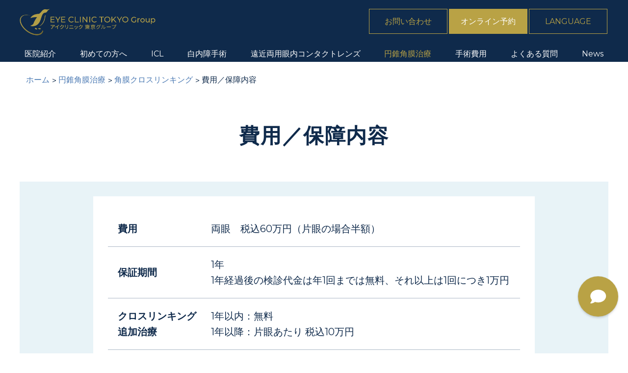

--- FILE ---
content_type: text/html; charset=UTF-8
request_url: https://eyeclinic-tokyo.jp/keratoconus/crosslinking/cr-cost/
body_size: 21360
content:
<!doctype html><html dir="ltr" lang="ja"
 prefix="og: https://ogp.me/ns#" ><head>  <script type="application/ld+json">{
            "@context": "https://schema.org",
            "@type": "WebSite",
            "name": "ICL専門 アイクリニック東京",
            "url": "https://eyeclinic-tokyo.jp/"
        }</script>  <script data-type="lazy" data-src="[data-uri]"></script>  
  <script type="text/javascript" async="true" data-type="lazy" data-src="//static.criteo.net/js/ld/ld.js"></script>  <script type="text/javascript">window.criteo_q = window.criteo_q || [];
  window.criteo_q.push(
    { event: "setAccount", account: "66166" },
    { event: "setEmail", email: "" },
    { event: "setSiteType", type: "d" },
    { event: "viewHome" }
  );</script> <script type="application/ld+json">{
      "@context": "https://schema.org",
      "@type": "MedicalClinic",
      "name": "アイクリニック東京",
      "medicalSpecialty": "角膜クロスリンキング治療",
      "description": "角膜クロスリンキング治療　費用／保障内容を詳しく説明しています。手術費用　両眼　税込60万円（片眼の場合半額）",
      "slogan": "私達はICLにより新しい世界を提供します。",
      "isAcceptingNewPatients": true,
      "url": "https://eyeclinic-tokyo.jp/keratoconus/crosslinking/cr-cost/",
      "telephone": "0120-971-162",
      "openingHours": ["平日10:30-13:00/14:00-19:00", "土曜10:00-13:00/14:00-19:00", "日・祝10:00-13:00/14:00-18:00"],
      "paymentAccepted": "現金、クレジットカード",
      "priceRange": ["両眼　税込60万円（片眼の場合半額）"],

      "address": {
        "@type": "PostalAddress",
        "postalCode": "100-0005",
        "addressRegion": "東京都",
        "addressLocality": "千代田区",
        "streetAddress": "丸の内1丁目7番12号 サピアタワー7階",
        "addressCountry": {
          "@type": "Country",
          "name": "JP"
        }
      },

      "sameAs": [
        "https://www.facebook.com/eyeclinictokyo/",
        "https://twitter.com/eyeclinic_tokyo",
        "https://www.instagram.com/sapiatower.eyeclinic.tokyo/"
      ],

      "logo": {
        "@type": "ImageObject",
        "url": "https://eyeclinic-tokyo.jp/wp-content/themes/eye/images/logo.png"
      },

      "image": {
        "@type": "ImageObject",
        "url": "https://eyeclinic-tokyo.jp/wp-content/themes/eye/images/crosslinking/keratoconus.gif",
        "width": "480",
        "height": "auto"
      }
    }</script>  
  <script async data-type="lazy" data-src="https://www.googletagmanager.com/gtag/js?id=AW-774228586"></script> <script>window.dataLayer = window.dataLayer || [];

        function gtag() {
            dataLayer.push(arguments);
        }
        gtag('js', new Date());
        gtag('config', 'AW-774228586');</script> <meta charset="UTF-8"><meta name="viewport" content="width=device-width, initial-scale=1, viewport-fit=cover"><title>円錐角膜治療｜手術費用ー角膜クロスリンキング | ICL専門アイクリニック東京グループ【公式】</title><meta name="description" content="角膜クロスリンキングの手術費用についてのページです。手術費用は両眼 税込30万円（片眼の場合半額）です。角膜クロスリンキングは早期で円錐角膜が見つけられた場合にまず取り入れていただきたい治療法です。" /><meta name="robots" content="max-image-preview:large" /><meta name="keywords" content="円錐角膜,角膜クロスリンキング,角膜内リング,治療,コンタクト,手術,費用,ｉｃｌ,icl,視力矯正,視力回復,東京,関東,眼内コンタクトレンズ,北澤世志博,名医,アイクリニック東京" /><link rel="canonical" href="https://eyeclinic-tokyo.jp/keratoconus/crosslinking/cr-cost/" /><meta name="generator" content="All in One SEO (AIOSEO) 4.3.6.1 " /><meta property="og:locale" content="ja_JP" /><meta property="og:site_name" content="EYE CLINIC TOKYO" /><meta property="og:type" content="article" /><meta property="og:title" content="円錐角膜治療｜手術費用ー角膜クロスリンキング | ICL専門アイクリニック東京グループ【公式】" /><meta property="og:description" content="角膜クロスリンキングの手術費用についてのページです。手術費用は両眼 税込30万円（片眼の場合半額）です。角膜クロスリンキングは早期で円錐角膜が見つけられた場合にまず取り入れていただきたい治療法です。" /><meta property="og:url" content="https://eyeclinic-tokyo.jp/keratoconus/crosslinking/cr-cost/" /><meta property="og:image" content="https://eyeclinic-tokyo.jp/wp-content/uploads/2025/09/sapia_ogp2025.jpg" /><meta property="og:image:secure_url" content="https://eyeclinic-tokyo.jp/wp-content/uploads/2025/09/sapia_ogp2025.jpg" /><meta property="og:image:width" content="1200" /><meta property="og:image:height" content="630" /><meta property="article:published_time" content="2019-07-04T10:04:26+00:00" /><meta property="article:modified_time" content="2022-09-01T03:03:21+00:00" /><meta name="twitter:card" content="summary" /><meta name="twitter:site" content="@eyeclinic_tokyo" /><meta name="twitter:title" content="円錐角膜治療｜手術費用ー角膜クロスリンキング | ICL専門アイクリニック東京グループ【公式】" /><meta name="twitter:description" content="角膜クロスリンキングの手術費用についてのページです。手術費用は両眼 税込30万円（片眼の場合半額）です。角膜クロスリンキングは早期で円錐角膜が見つけられた場合にまず取り入れていただきたい治療法です。" /><meta name="twitter:image" content="https://eyeclinic-tokyo.jp/wp-content/uploads/2025/09/sapia_ogp2025.jpg" /> <script type="application/ld+json" class="aioseo-schema">{"@context":"https:\/\/schema.org","@graph":[{"@type":"BreadcrumbList","@id":"https:\/\/eyeclinic-tokyo.jp\/keratoconus\/crosslinking\/cr-cost\/#breadcrumblist","itemListElement":[{"@type":"ListItem","@id":"https:\/\/eyeclinic-tokyo.jp\/#listItem","position":1,"item":{"@type":"WebPage","@id":"https:\/\/eyeclinic-tokyo.jp\/","name":"Home","description":"ICL\u5c02\u9580\u30fb\u30a2\u30a4\u30af\u30ea\u30cb\u30c3\u30af\u6771\u4eac\u30b0\u30eb\u30fc\u30d7\u306f\u3001ICL\u5c02\u9580\u30af\u30ea\u30cb\u30c3\u30af\u3068\u3057\u3066\u9ad8\u54c1\u8cea\u3067\u5b89\u5fc3\u5b89\u5168\u306a\u773c\u79d1\u533b\u7642\u3092\u63d0\u4f9b\u3057\u3066\u3044\u307e\u3059\u3002\u6771\u4eac\u306e2\u9662\u3068\u5927\u962a\u306e3\u62e0\u70b9\u4f53\u5236\u3068\u306a\u308a\u3001\u3088\u308a\u591a\u304f\u306e\u60a3\u8005\u69d8\u3092\u304a\u8fce\u3048\u3044\u305f\u3057\u307e\u3059\u3002","url":"https:\/\/eyeclinic-tokyo.jp\/"},"nextItem":"https:\/\/eyeclinic-tokyo.jp\/keratoconus\/#listItem"},{"@type":"ListItem","@id":"https:\/\/eyeclinic-tokyo.jp\/keratoconus\/#listItem","position":2,"item":{"@type":"WebPage","@id":"https:\/\/eyeclinic-tokyo.jp\/keratoconus\/","name":"\u5186\u9310\u89d2\u819c\u6cbb\u7642","description":"\u5186\u9310\u89d2\u819c\u6cbb\u7642\u3068\u306f\u3001\u5186\u9310\u89d2\u819c\u6cbb\u7642\u3068ICL\u624b\u8853\u306e\u5177\u4f53\u4f8b\u306b\u3064\u3044\u3066\u3054\u6848\u5185\u81f4\u3057\u307e\u3059\u3002","url":"https:\/\/eyeclinic-tokyo.jp\/keratoconus\/"},"nextItem":"https:\/\/eyeclinic-tokyo.jp\/keratoconus\/crosslinking\/#listItem","previousItem":"https:\/\/eyeclinic-tokyo.jp\/#listItem"},{"@type":"ListItem","@id":"https:\/\/eyeclinic-tokyo.jp\/keratoconus\/crosslinking\/#listItem","position":3,"item":{"@type":"WebPage","@id":"https:\/\/eyeclinic-tokyo.jp\/keratoconus\/crosslinking\/","name":"\u89d2\u819c\u30af\u30ed\u30b9\u30ea\u30f3\u30ad\u30f3\u30b0","description":"\u89d2\u819c\u30af\u30ed\u30b9\u30ea\u30f3\u30ad\u30f3\u30b0\u306f\u65e9\u671f\u3067\u5186\u9310\u89d2\u819c\u304c\u898b\u3064\u3051\u3089\u308c\u305f\u5834\u5408\u306b\u307e\u305a\u53d6\u308a\u5165\u308c\u3066\u3044\u305f\u3060\u304d\u305f\u3044\u6cbb\u7642\u6cd5\u3067\u3059\u3002\u5f53\u9662\u3067\u306f14\u6b73\u304b\u3089\u3001\u3054\u672c\u4eba\u304c\u6cbb\u7642\u65b9\u6cd5\u3092\u3054\u7406\u89e3\u3055\u308c\u3001\u89aa\u6a29\u8005\u69d8\u306e\u540c\u610f\u304c\u3042\u308c\u3070\u6cbb\u7642\u3092\u53d7\u3051\u3066\u3044\u305f\u3060\u304f\u3053\u3068\u304c\u3067\u304d\u307e\u3059\u3002","url":"https:\/\/eyeclinic-tokyo.jp\/keratoconus\/crosslinking\/"},"nextItem":"https:\/\/eyeclinic-tokyo.jp\/keratoconus\/crosslinking\/cr-cost\/#listItem","previousItem":"https:\/\/eyeclinic-tokyo.jp\/keratoconus\/#listItem"},{"@type":"ListItem","@id":"https:\/\/eyeclinic-tokyo.jp\/keratoconus\/crosslinking\/cr-cost\/#listItem","position":4,"item":{"@type":"WebPage","@id":"https:\/\/eyeclinic-tokyo.jp\/keratoconus\/crosslinking\/cr-cost\/","name":"\u8cbb\u7528\uff0f\u4fdd\u969c\u5185\u5bb9","description":"\u89d2\u819c\u30af\u30ed\u30b9\u30ea\u30f3\u30ad\u30f3\u30b0\u306e\u624b\u8853\u8cbb\u7528\u306b\u3064\u3044\u3066\u306e\u30da\u30fc\u30b8\u3067\u3059\u3002\u624b\u8853\u8cbb\u7528\u306f\u4e21\u773c \u7a0e\u8fbc30\u4e07\u5186\uff08\u7247\u773c\u306e\u5834\u5408\u534a\u984d\uff09\u3067\u3059\u3002\u89d2\u819c\u30af\u30ed\u30b9\u30ea\u30f3\u30ad\u30f3\u30b0\u306f\u65e9\u671f\u3067\u5186\u9310\u89d2\u819c\u304c\u898b\u3064\u3051\u3089\u308c\u305f\u5834\u5408\u306b\u307e\u305a\u53d6\u308a\u5165\u308c\u3066\u3044\u305f\u3060\u304d\u305f\u3044\u6cbb\u7642\u6cd5\u3067\u3059\u3002","url":"https:\/\/eyeclinic-tokyo.jp\/keratoconus\/crosslinking\/cr-cost\/"},"previousItem":"https:\/\/eyeclinic-tokyo.jp\/keratoconus\/crosslinking\/#listItem"}]},{"@type":"Organization","@id":"https:\/\/eyeclinic-tokyo.jp\/#organization","name":"ICL\u5c02\u9580\u30a2\u30a4\u30af\u30ea\u30cb\u30c3\u30af\u6771\u4eac\u30b0\u30eb\u30fc\u30d7\u3010\u516c\u5f0f\u3011","url":"https:\/\/eyeclinic-tokyo.jp\/"},{"@type":"WebPage","@id":"https:\/\/eyeclinic-tokyo.jp\/keratoconus\/crosslinking\/cr-cost\/#webpage","url":"https:\/\/eyeclinic-tokyo.jp\/keratoconus\/crosslinking\/cr-cost\/","name":"\u5186\u9310\u89d2\u819c\u6cbb\u7642\uff5c\u624b\u8853\u8cbb\u7528\u30fc\u89d2\u819c\u30af\u30ed\u30b9\u30ea\u30f3\u30ad\u30f3\u30b0 | ICL\u5c02\u9580\u30a2\u30a4\u30af\u30ea\u30cb\u30c3\u30af\u6771\u4eac\u30b0\u30eb\u30fc\u30d7\u3010\u516c\u5f0f\u3011","description":"\u89d2\u819c\u30af\u30ed\u30b9\u30ea\u30f3\u30ad\u30f3\u30b0\u306e\u624b\u8853\u8cbb\u7528\u306b\u3064\u3044\u3066\u306e\u30da\u30fc\u30b8\u3067\u3059\u3002\u624b\u8853\u8cbb\u7528\u306f\u4e21\u773c \u7a0e\u8fbc30\u4e07\u5186\uff08\u7247\u773c\u306e\u5834\u5408\u534a\u984d\uff09\u3067\u3059\u3002\u89d2\u819c\u30af\u30ed\u30b9\u30ea\u30f3\u30ad\u30f3\u30b0\u306f\u65e9\u671f\u3067\u5186\u9310\u89d2\u819c\u304c\u898b\u3064\u3051\u3089\u308c\u305f\u5834\u5408\u306b\u307e\u305a\u53d6\u308a\u5165\u308c\u3066\u3044\u305f\u3060\u304d\u305f\u3044\u6cbb\u7642\u6cd5\u3067\u3059\u3002","inLanguage":"ja","isPartOf":{"@id":"https:\/\/eyeclinic-tokyo.jp\/#website"},"breadcrumb":{"@id":"https:\/\/eyeclinic-tokyo.jp\/keratoconus\/crosslinking\/cr-cost\/#breadcrumblist"},"datePublished":"2019-07-04T10:04:26+09:00","dateModified":"2022-09-01T03:03:21+09:00"},{"@type":"WebSite","@id":"https:\/\/eyeclinic-tokyo.jp\/#website","url":"https:\/\/eyeclinic-tokyo.jp\/","name":"ICL\u5c02\u9580\u30a2\u30a4\u30af\u30ea\u30cb\u30c3\u30af\u6771\u4eac\u30b0\u30eb\u30fc\u30d7\u3010\u516c\u5f0f\u3011","inLanguage":"ja","publisher":{"@id":"https:\/\/eyeclinic-tokyo.jp\/#organization"}}]}</script> <link rel='dns-prefetch' href='//code.jquery.com' /><link rel='dns-prefetch' href='//stackpath.bootstrapcdn.com' /><link href='https://www.tiktok.com' rel='preconnect' /><link href='https://marketingplatform.google.com' rel='preconnect' /><link href='https://www.facebook.com' rel='preconnect' /><link href='https://www.google.com' rel='preconnect' /><link href='https://code.jquery.com' rel='preconnect' /><link href='https://www.criteo.com' rel='preconnect' /><link href='https://www.bootstrapcdn.com' rel='preconnect' /><link href='https://www.doubleclickbygoogle.com' rel='preconnect' /><link href='https://fonts.google.com' rel='preconnect' /><link href='https://www.yahoo.com' rel='preconnect' /><link href='https://developers.google.com' rel='preconnect' /><link href='https://pubmatic.com' rel='preconnect' /><link href='https://supership.jp' rel='preconnect' /><link href='http://www.addthis.com' rel='preconnect' /><link href='https://www.outbrain.com' rel='preconnect' /><link href='https://www.taboola.com' rel='preconnect' /><link href='https://liveramp.com' rel='preconnect' /><link rel='stylesheet' id='crosslinking_style-css' href='https://eyeclinic-tokyo.jp/wp-content/themes/eye/css/crosslinking.css?ver=202601261507' type='text/css' media='all' /><link rel='stylesheet' id='contact_block_style-css' href='https://eyeclinic-tokyo.jp/wp-content/themes/eye/css/contact_block.css?ver=202601261507' type='text/css' media='all' /><link rel='stylesheet' id='classic-theme-styles-css' href='https://eyeclinic-tokyo.jp/wp-includes/css/classic-themes.min.css?ver=6.2' type='text/css' media='all' /><style id='global-styles-inline-css' type='text/css'>body{--wp--preset--color--black: #000000;--wp--preset--color--cyan-bluish-gray: #abb8c3;--wp--preset--color--white: #ffffff;--wp--preset--color--pale-pink: #f78da7;--wp--preset--color--vivid-red: #cf2e2e;--wp--preset--color--luminous-vivid-orange: #ff6900;--wp--preset--color--luminous-vivid-amber: #fcb900;--wp--preset--color--light-green-cyan: #7bdcb5;--wp--preset--color--vivid-green-cyan: #00d084;--wp--preset--color--pale-cyan-blue: #8ed1fc;--wp--preset--color--vivid-cyan-blue: #0693e3;--wp--preset--color--vivid-purple: #9b51e0;--wp--preset--gradient--vivid-cyan-blue-to-vivid-purple: linear-gradient(135deg,rgba(6,147,227,1) 0%,rgb(155,81,224) 100%);--wp--preset--gradient--light-green-cyan-to-vivid-green-cyan: linear-gradient(135deg,rgb(122,220,180) 0%,rgb(0,208,130) 100%);--wp--preset--gradient--luminous-vivid-amber-to-luminous-vivid-orange: linear-gradient(135deg,rgba(252,185,0,1) 0%,rgba(255,105,0,1) 100%);--wp--preset--gradient--luminous-vivid-orange-to-vivid-red: linear-gradient(135deg,rgba(255,105,0,1) 0%,rgb(207,46,46) 100%);--wp--preset--gradient--very-light-gray-to-cyan-bluish-gray: linear-gradient(135deg,rgb(238,238,238) 0%,rgb(169,184,195) 100%);--wp--preset--gradient--cool-to-warm-spectrum: linear-gradient(135deg,rgb(74,234,220) 0%,rgb(151,120,209) 20%,rgb(207,42,186) 40%,rgb(238,44,130) 60%,rgb(251,105,98) 80%,rgb(254,248,76) 100%);--wp--preset--gradient--blush-light-purple: linear-gradient(135deg,rgb(255,206,236) 0%,rgb(152,150,240) 100%);--wp--preset--gradient--blush-bordeaux: linear-gradient(135deg,rgb(254,205,165) 0%,rgb(254,45,45) 50%,rgb(107,0,62) 100%);--wp--preset--gradient--luminous-dusk: linear-gradient(135deg,rgb(255,203,112) 0%,rgb(199,81,192) 50%,rgb(65,88,208) 100%);--wp--preset--gradient--pale-ocean: linear-gradient(135deg,rgb(255,245,203) 0%,rgb(182,227,212) 50%,rgb(51,167,181) 100%);--wp--preset--gradient--electric-grass: linear-gradient(135deg,rgb(202,248,128) 0%,rgb(113,206,126) 100%);--wp--preset--gradient--midnight: linear-gradient(135deg,rgb(2,3,129) 0%,rgb(40,116,252) 100%);--wp--preset--duotone--dark-grayscale: url('#wp-duotone-dark-grayscale');--wp--preset--duotone--grayscale: url('#wp-duotone-grayscale');--wp--preset--duotone--purple-yellow: url('#wp-duotone-purple-yellow');--wp--preset--duotone--blue-red: url('#wp-duotone-blue-red');--wp--preset--duotone--midnight: url('#wp-duotone-midnight');--wp--preset--duotone--magenta-yellow: url('#wp-duotone-magenta-yellow');--wp--preset--duotone--purple-green: url('#wp-duotone-purple-green');--wp--preset--duotone--blue-orange: url('#wp-duotone-blue-orange');--wp--preset--font-size--small: 13px;--wp--preset--font-size--medium: 20px;--wp--preset--font-size--large: 36px;--wp--preset--font-size--x-large: 42px;--wp--preset--spacing--20: 0.44rem;--wp--preset--spacing--30: 0.67rem;--wp--preset--spacing--40: 1rem;--wp--preset--spacing--50: 1.5rem;--wp--preset--spacing--60: 2.25rem;--wp--preset--spacing--70: 3.38rem;--wp--preset--spacing--80: 5.06rem;--wp--preset--shadow--natural: 6px 6px 9px rgba(0, 0, 0, 0.2);--wp--preset--shadow--deep: 12px 12px 50px rgba(0, 0, 0, 0.4);--wp--preset--shadow--sharp: 6px 6px 0px rgba(0, 0, 0, 0.2);--wp--preset--shadow--outlined: 6px 6px 0px -3px rgba(255, 255, 255, 1), 6px 6px rgba(0, 0, 0, 1);--wp--preset--shadow--crisp: 6px 6px 0px rgba(0, 0, 0, 1);}:where(.is-layout-flex){gap: 0.5em;}body .is-layout-flow > .alignleft{float: left;margin-inline-start: 0;margin-inline-end: 2em;}body .is-layout-flow > .alignright{float: right;margin-inline-start: 2em;margin-inline-end: 0;}body .is-layout-flow > .aligncenter{margin-left: auto !important;margin-right: auto !important;}body .is-layout-constrained > .alignleft{float: left;margin-inline-start: 0;margin-inline-end: 2em;}body .is-layout-constrained > .alignright{float: right;margin-inline-start: 2em;margin-inline-end: 0;}body .is-layout-constrained > .aligncenter{margin-left: auto !important;margin-right: auto !important;}body .is-layout-constrained > :where(:not(.alignleft):not(.alignright):not(.alignfull)){max-width: var(--wp--style--global--content-size);margin-left: auto !important;margin-right: auto !important;}body .is-layout-constrained > .alignwide{max-width: var(--wp--style--global--wide-size);}body .is-layout-flex{display: flex;}body .is-layout-flex{flex-wrap: wrap;align-items: center;}body .is-layout-flex > *{margin: 0;}:where(.wp-block-columns.is-layout-flex){gap: 2em;}.has-black-color{color: var(--wp--preset--color--black) !important;}.has-cyan-bluish-gray-color{color: var(--wp--preset--color--cyan-bluish-gray) !important;}.has-white-color{color: var(--wp--preset--color--white) !important;}.has-pale-pink-color{color: var(--wp--preset--color--pale-pink) !important;}.has-vivid-red-color{color: var(--wp--preset--color--vivid-red) !important;}.has-luminous-vivid-orange-color{color: var(--wp--preset--color--luminous-vivid-orange) !important;}.has-luminous-vivid-amber-color{color: var(--wp--preset--color--luminous-vivid-amber) !important;}.has-light-green-cyan-color{color: var(--wp--preset--color--light-green-cyan) !important;}.has-vivid-green-cyan-color{color: var(--wp--preset--color--vivid-green-cyan) !important;}.has-pale-cyan-blue-color{color: var(--wp--preset--color--pale-cyan-blue) !important;}.has-vivid-cyan-blue-color{color: var(--wp--preset--color--vivid-cyan-blue) !important;}.has-vivid-purple-color{color: var(--wp--preset--color--vivid-purple) !important;}.has-black-background-color{background-color: var(--wp--preset--color--black) !important;}.has-cyan-bluish-gray-background-color{background-color: var(--wp--preset--color--cyan-bluish-gray) !important;}.has-white-background-color{background-color: var(--wp--preset--color--white) !important;}.has-pale-pink-background-color{background-color: var(--wp--preset--color--pale-pink) !important;}.has-vivid-red-background-color{background-color: var(--wp--preset--color--vivid-red) !important;}.has-luminous-vivid-orange-background-color{background-color: var(--wp--preset--color--luminous-vivid-orange) !important;}.has-luminous-vivid-amber-background-color{background-color: var(--wp--preset--color--luminous-vivid-amber) !important;}.has-light-green-cyan-background-color{background-color: var(--wp--preset--color--light-green-cyan) !important;}.has-vivid-green-cyan-background-color{background-color: var(--wp--preset--color--vivid-green-cyan) !important;}.has-pale-cyan-blue-background-color{background-color: var(--wp--preset--color--pale-cyan-blue) !important;}.has-vivid-cyan-blue-background-color{background-color: var(--wp--preset--color--vivid-cyan-blue) !important;}.has-vivid-purple-background-color{background-color: var(--wp--preset--color--vivid-purple) !important;}.has-black-border-color{border-color: var(--wp--preset--color--black) !important;}.has-cyan-bluish-gray-border-color{border-color: var(--wp--preset--color--cyan-bluish-gray) !important;}.has-white-border-color{border-color: var(--wp--preset--color--white) !important;}.has-pale-pink-border-color{border-color: var(--wp--preset--color--pale-pink) !important;}.has-vivid-red-border-color{border-color: var(--wp--preset--color--vivid-red) !important;}.has-luminous-vivid-orange-border-color{border-color: var(--wp--preset--color--luminous-vivid-orange) !important;}.has-luminous-vivid-amber-border-color{border-color: var(--wp--preset--color--luminous-vivid-amber) !important;}.has-light-green-cyan-border-color{border-color: var(--wp--preset--color--light-green-cyan) !important;}.has-vivid-green-cyan-border-color{border-color: var(--wp--preset--color--vivid-green-cyan) !important;}.has-pale-cyan-blue-border-color{border-color: var(--wp--preset--color--pale-cyan-blue) !important;}.has-vivid-cyan-blue-border-color{border-color: var(--wp--preset--color--vivid-cyan-blue) !important;}.has-vivid-purple-border-color{border-color: var(--wp--preset--color--vivid-purple) !important;}.has-vivid-cyan-blue-to-vivid-purple-gradient-background{background: var(--wp--preset--gradient--vivid-cyan-blue-to-vivid-purple) !important;}.has-light-green-cyan-to-vivid-green-cyan-gradient-background{background: var(--wp--preset--gradient--light-green-cyan-to-vivid-green-cyan) !important;}.has-luminous-vivid-amber-to-luminous-vivid-orange-gradient-background{background: var(--wp--preset--gradient--luminous-vivid-amber-to-luminous-vivid-orange) !important;}.has-luminous-vivid-orange-to-vivid-red-gradient-background{background: var(--wp--preset--gradient--luminous-vivid-orange-to-vivid-red) !important;}.has-very-light-gray-to-cyan-bluish-gray-gradient-background{background: var(--wp--preset--gradient--very-light-gray-to-cyan-bluish-gray) !important;}.has-cool-to-warm-spectrum-gradient-background{background: var(--wp--preset--gradient--cool-to-warm-spectrum) !important;}.has-blush-light-purple-gradient-background{background: var(--wp--preset--gradient--blush-light-purple) !important;}.has-blush-bordeaux-gradient-background{background: var(--wp--preset--gradient--blush-bordeaux) !important;}.has-luminous-dusk-gradient-background{background: var(--wp--preset--gradient--luminous-dusk) !important;}.has-pale-ocean-gradient-background{background: var(--wp--preset--gradient--pale-ocean) !important;}.has-electric-grass-gradient-background{background: var(--wp--preset--gradient--electric-grass) !important;}.has-midnight-gradient-background{background: var(--wp--preset--gradient--midnight) !important;}.has-small-font-size{font-size: var(--wp--preset--font-size--small) !important;}.has-medium-font-size{font-size: var(--wp--preset--font-size--medium) !important;}.has-large-font-size{font-size: var(--wp--preset--font-size--large) !important;}.has-x-large-font-size{font-size: var(--wp--preset--font-size--x-large) !important;}
.wp-block-navigation a:where(:not(.wp-element-button)){color: inherit;}
:where(.wp-block-columns.is-layout-flex){gap: 2em;}
.wp-block-pullquote{font-size: 1.5em;line-height: 1.6;}</style><link rel='stylesheet' id='bootstrap-styles-css' href='https://stackpath.bootstrapcdn.com/bootstrap/4.1.3/css/bootstrap.min.css' type='text/css' media='all' /><link rel='stylesheet' id='theme_style-css' href='https://eyeclinic-tokyo.jp/wp-content/themes/eye/style.css?time=20251002' type='text/css' media='all' /> <script type='text/javascript' defer='defer' src='https://code.jquery.com/jquery-3.3.1.min.js?time=20210804&#038;ver=3.3.1' id='jquery-js'></script> <link rel="https://api.w.org/" href="https://eyeclinic-tokyo.jp/wp-json/" /><link rel="alternate" type="application/json" href="https://eyeclinic-tokyo.jp/wp-json/wp/v2/pages/84" /><link rel='shortlink' href='https://eyeclinic-tokyo.jp/?p=84' /><link rel="alternate" type="application/json+oembed" href="https://eyeclinic-tokyo.jp/wp-json/oembed/1.0/embed?url=https%3A%2F%2Feyeclinic-tokyo.jp%2Fkeratoconus%2Fcrosslinking%2Fcr-cost%2F" /><link rel="alternate" type="text/xml+oembed" href="https://eyeclinic-tokyo.jp/wp-json/oembed/1.0/embed?url=https%3A%2F%2Feyeclinic-tokyo.jp%2Fkeratoconus%2Fcrosslinking%2Fcr-cost%2F&#038;format=xml" /><link rel="shortcut icon" href="https://eyeclinic-tokyo.jp/wp-content/uploads/2023/05/favicon.ico" />  <script type="text/javascript">(function(add, cla) {
            window['UserHeatTag'] = cla;
            window[cla] = window[cla] || function() {
                (window[cla].q = window[cla].q || []).push(arguments)
            }, window[cla].l = 1 * new Date();
            var ul = document.createElement('script');
            var tag = document.getElementsByTagName('script')[0];
            ul.async = 1;
            ul.src = add;
            tag.parentNode.insertBefore(ul, tag);
        })('//uh.nakanohito.jp/uhj2/uh.js', '_uhtracker');
        _uhtracker({
            id: 'uhCx0d56FM'
        });</script> </head><body class="page-template-default page page-id-84 page-child parent-pageid-80 ja innerPage"> <noscript><iframe src="https://www.googletagmanager.com/ns.html?id=GTM-58L9Q7R" height="0" width="0"
 style="display:none;visibility:hidden"></iframe></noscript><header><div class="wrap first_column_menu"><div class="logo"> <a href="/" onclick="gtag('event', 'top', {'event_category':'click', 'event_label':'hd_logo'});"><div> <source data-srcset="https://eyeclinic-tokyo.jp/wp-content/themes/eye/images/header_logo.webp" type="image/webp"> <img class="first_view_img" loading="lazy"
 src="https://eyeclinic-tokyo.jp/wp-content/themes/eye/images/header_logo.png" alt="アイクリニック東京ロゴ"
 width="230" height="55"></div> </a></div><div class="header_telarea"><div class="headerTelInq"> <a href="/contact/public" class="buttonGhostGold"
 onclick="gtag('event', 'contact', {'event_category':'click', 'event_label':'hd_contact'});">お問い合わせ</a> <a href="/input" class="buttonGhostGold appointment_btn"
 onclick="gtag('event', 'reserve', {'event_category':'click', 'event_label':'hd_pre_reserve'});">オンライン予約</a><ul><li><a href="#" class="buttonGhostGold">Language</a><ul><li><a href="/" class="buttonGhostGold selected">Japanese</a></li><li><a href="/en" class="buttonGhostGold">English</a></li><li><a href="/zh" class="buttonGhostGold">Chinese</a></li></ul></li></ul></div><nav class="container-fluid"> <a class="nav-button" href="javascript:void(0);"> <span></span> <span></span> <span></span> </a></nav></div></div><div><nav class="navWrap"><div class="headerMenu"><ul class="nav"><li
 class="mainMenu"> <a href="/clinic"
 onclick="gtag('event', 'clinic', {'event_category':'click', 'event_label':'gnav_clinic'});"
 class="pc_display">医院紹介</a> <span id="accordion1" class="sp_accordion_menu sp_display"><span
 class="humburger_menu_sp">医院紹介</span><noscript><img loading="lazy"
 src="https://eyeclinic-tokyo.jp/wp-content/themes/eye/images/arrow_bottom.png"
 class="arrow_bottom_icon" alt="" width="100%" height="100%"></noscript><img loading="lazy"
 src='data:image/svg+xml,%3Csvg%20xmlns=%22http://www.w3.org/2000/svg%22%20viewBox=%220%200%20%20%22%3E%3C/svg%3E' data-src="https://eyeclinic-tokyo.jp/wp-content/themes/eye/images/arrow_bottom.png"
 class="lazyload arrow_bottom_icon" alt="" width="100%" height="100%"></span><ul class="menulist menu1"><li><a href="/clinic"
 onclick="gtag('event', 'clinic', {'event_category':'click', 'event_label':'gnav_clinic'});">アイクリニック東京とは</a></li><li><a href="/features"
 onclick="gtag('event', 'clinic_feature', {'event_category':'click', 'event_label':'gnav_clinic_feature'});">当院の特徴</a></li><li><a href="/doctor"
 onclick="gtag('event', 'doctor', {'event_category':'click', 'event_label':'gnav_doctor'});">医師の紹介</a></li><li><a href="/equipment"
 onclick="gtag('event', 'equipment', {'event_category':'click', 'event_label':'gnav_equipment'});">医療機器紹介</a></li><li class="mainMenu"><a href="/access"
 onclick="gtag('event', 'access', {'event_category':'click', 'event_label':'gnav_access'});"
 class="menu_link">アクセス</a></li><li class="mainMenu"><a
 href="/sapiatower"
 onclick="gtag('event', 'sapiatower', {'event_category':'click', 'event_label':'gnav_sapiatower'});"
 class="menu_link">アイクリニック東京<br class="pc_display"><span class="sp_display"> </span>サピアタワー</a></li><li class="mainMenu"><a
 href="/trusttower"
 onclick="gtag('event', 'trusttower', {'event_category':'click', 'event_label':'gnav_trusttower'});"
 class="menu_link">アイクリニック東京<br class="pc_display"><span class="sp_display"> </span>丸の内トラストタワー</a></li><li class="mainMenu"><a
 href="/clinic/kitteosaka"
 onclick="gtag('event', 'trusttower', {'event_category':'click', 'event_label':'gnav_trusttower'});"
 class="menu_link">ICLクリニック<br class="pc_display">KITTE大阪</a></li></ul></li><li
 class="mainMenu"> <a href="/feature"
 onclick="gtag('event', 'feature', {'event_category':'click', 'event_label':'gnav_feature'});"
 class="pc_display">初めての方へ</a> <span id="accordion2" class="sp_accordion_menu sp_display"><span
 class="humburger_menu_sp">初めての方へ</span><noscript><img loading="lazy"
 src="https://eyeclinic-tokyo.jp/wp-content/themes/eye/images/arrow_bottom.png"
 class="arrow_bottom_icon" alt="" width="100%" height="100%"></noscript><img loading="lazy"
 src='data:image/svg+xml,%3Csvg%20xmlns=%22http://www.w3.org/2000/svg%22%20viewBox=%220%200%20%20%22%3E%3C/svg%3E' data-src="https://eyeclinic-tokyo.jp/wp-content/themes/eye/images/arrow_bottom.png"
 class="lazyload arrow_bottom_icon" alt="" width="100%" height="100%"></span><ul class="menulist menu2 features"><li class="sp_display"><a href="/feature"
 onclick="gtag('event', '', {'event_category':'click', 'event_label':'gnav_expert'});">初めての方へ</a></li><li><a href="/expert"
 onclick="gtag('event', '', {'event_category':'click', 'event_label':'gnav_expert'});">ICL専門</a></li><li><a href="/team"
 onclick="gtag('event', '', {'event_category':'click', 'event_label':'gnav_team'});">執刀医チーム</a></li><li><a href="/surgery"
 onclick="gtag('event', '', {'event_category':'click', 'event_label':'gnav_surgery'});">目に優しい手術</a></li><li><a href="/cleanroom"
 onclick="gtag('event', '', {'event_category':'click', 'event_label':'gnav_cleanroom'});">クリーンルーム</a></li><li><a href="/ophthalmologist"
 onclick="gtag('event', '', {'event_category':'click', 'event_label':'gnav_ophthalmologist'});">経験豊富な専門家</a></li><li><a href="/onetoone"
 onclick="gtag('event', '', {'event_category':'click', 'event_label':'gnav_onetoone'});">マンツーマン</a></li><li><a href="/care"
 onclick="gtag('event', '', {'event_category':'click', 'event_label':'gnav_care'});">アフターケア</a></li><li><a href="/convenience"
 onclick="gtag('event', '', {'event_category':'click', 'event_label':'gnav_convenience'});">利便性</a></li></ul></li><li class="mainMenu icl"> <a href="/icl"
 onclick="gtag('event', 'icl', {'event_category':'click', 'event_label':'gnav_icl'});"
 class="pc_display">ICL</a> <span id="accordion3" class="sp_accordion_menu sp_display"><span
 class="humburger_menu_sp">ICL</span><noscript><img loading="lazy"
 src="https://eyeclinic-tokyo.jp/wp-content/themes/eye/images/arrow_bottom.png"
 class="arrow_bottom_icon" alt="" width="100%" height="100%"></noscript><img loading="lazy"
 src='data:image/svg+xml,%3Csvg%20xmlns=%22http://www.w3.org/2000/svg%22%20viewBox=%220%200%20%20%22%3E%3C/svg%3E' data-src="https://eyeclinic-tokyo.jp/wp-content/themes/eye/images/arrow_bottom.png"
 class="lazyload arrow_bottom_icon" alt="" width="100%" height="100%"></span><ul class="menulist menu3"><li><a href="/icl"
 onclick="gtag('event', '', {'event_category':'click', 'event_label':'gnav_icl'});">ICLとは</a></li><li><a href="/icl/contactlens-limits"
 onclick="gtag('event', '', {'event_category':'click', 'event_label':'gnav_icl'});">コンタクトレンズ<br class="pc_display">装用制限</a></li><li><a href="/astigmatism"
 onclick="gtag('event', '', {'event_category':'click', 'event_label':'gnav_icl'});">ICLにおける乱視治療</a></li><li><a href="/after-lasik"
 onclick="gtag('event', '', {'event_category':'click', 'event_label':'gnav_icl'});">レーシック後のICL</a></li><li><a href="/comparison"
 onclick="gtag('event', '', {'event_category':'click', 'event_label':'gnav_icl'});">ICLとレーシックの徹底比較</a></li></ul></li><li
 class="pc_display mainMenu"> <a href="/cataract-description"
 onclick="gtag('event', 'cataract-description', {'event_category':'click', 'event_label':'gnav_cataract-description'});"
 class="pc_display">白内障手術</a><ul class="menulist menu4 pc_display"><li><a href="/cataract-description/"
 onclick="gtag('event', '', {'event_category':'click', 'event_label':'gnav_cd_de'});">白内障とは</a></li><li><a href="/cataract-description/#cataract-description2"
 onclick="gtag('event', '', {'event_category':'click', 'event_label':'gnav_ca-de-what'});">レーザー白内障手術とは</a></li><li><a href="/cataract-description/#cataract-description3"
 onclick="gtag('event', '', {'event_category':'click', 'event_label':'gnav_ca-de-process'});">レーザー白内障手術の<br class="pc_display">適応とプロセス</a></li><li><a href="/cataract-description/#cataract-description4"
 onclick="gtag('event', '', {'event_category':'click', 'event_label':'gnav_ca-de-merit'});">レーザー白内障手術の<br class="pc_display">メリット／デメリット</a></li><li><a href="/cataract-description/#cataract-description5"
 onclick="gtag('event', '', {'event_category':'click', 'event_label':'gnav_ca-de-faq'});">レーザー白内障手術の<br class="pc_display">よくある質問</a></li></ul></li><li
 class="sp_display mainMenu"> <a href="/cataract-description"
 onclick="gtag('event', 'cataract-description', {'event_category':'click', 'event_label':'gnav_cataract-description'});"
 class="pc_display">白内障手術</a> <span id="accordion4" class="sp_accordion_menu sp_display"><span
 class="humburger_menu_sp">白内障手術</span><noscript><img loading="lazy"
 src="https://eyeclinic-tokyo.jp/wp-content/themes/eye/images/arrow_bottom.png"
 class="arrow_bottom_icon" alt="" width="100%" height="100%"></noscript><img loading="lazy"
 src='data:image/svg+xml,%3Csvg%20xmlns=%22http://www.w3.org/2000/svg%22%20viewBox=%220%200%20%20%22%3E%3C/svg%3E' data-src="https://eyeclinic-tokyo.jp/wp-content/themes/eye/images/arrow_bottom.png"
 class="lazyload arrow_bottom_icon" alt="" width="100%" height="100%"></span><ul class="menulist menu4"><li><a href="/cataract-description/"
 onclick="gtag('event', '', {'event_category':'click', 'event_label':'gnav_cd_de'});">白内障とは</a></li><li><a href="/cataract-description/#cataract-description2" class="nav_anchor_link"
 onclick="gtag('event', '', {'event_category':'click', 'event_label':'gnav_ca-de-what'});">レーザー白内障手術とは</a></li><li><a href="/cataract-description/#cataract-description3" class="nav_anchor_link"
 onclick="gtag('event', '', {'event_category':'click', 'event_label':'gnav_ca-de-process'});">レーザー白内障手術の<br class="pc_display">適応とプロセス</a></li><li><a href="/cataract-description/#cataract-description4" class="nav_anchor_link"
 onclick="gtag('event', '', {'event_category':'click', 'event_label':'gnav_ca-de-merit'});">レーザー白内障手術の<br class="pc_display">メリット／デメリット</a></li><li><a href="/cataract-description/#cataract-description5" class="nav_anchor_link"
 onclick="gtag('event', '', {'event_category':'click', 'event_label':'gnav_ca-de-faq'});">レーザー白内障手術の<br class="pc_display">よくある質問</a></li></ul></li><li
 class="pc_display mainMenu"> <a href="/evo-viva-icl-description"
 onclick="gtag('event', 'evo-viva-icl-description', {'event_category':'click', 'event_label':'gnav_evo-viva-icl-description'});"
 class="pc_display">遠近両用眼内<br class="tb_display">コンタクトレンズ</a><ul class="menulist menu5 evo pc_display"><li><a href="/evo-viva-icl-description/"
 onclick="gtag('event', '', {'event_category':'click', 'event_label':'gnav_cd_de'});">遠近両用眼内<br class="tb_display">コンタクトレンズとは</a></li><li><a href="/evo-viva-icl-description/#evo_viva_icl_merit"
 onclick="gtag('event', '', {'event_category':'click', 'event_label':'gnav_evo-viva-icl-description'});">遠近両用眼内<br class="tb_display">コンタクトレンズ<br class="pc_display">メリット／デメリット</a></li></ul></li><li
 class="sp_display mainMenu"> <a href="/evo-viva-icl-description"
 onclick="gtag('event', 'evo-viva-icl-description', {'event_category':'click', 'event_label':'gnav_evo-viva-icl-description'});"
 class="pc_display">遠近両用眼内<br class="tb_display">コンタクトレンズ</a> <span id="accordion5" class="sp_accordion_menu sp_display"><span
 class="humburger_menu_sp">遠近両用眼内<br class="tb_display">コンタクトレンズ</span><noscript><img loading="lazy"
 src="https://eyeclinic-tokyo.jp/wp-content/themes/eye/images/arrow_bottom.png"
 class="arrow_bottom_icon" alt="" width="100%" height="100%"></noscript><img loading="lazy"
 src='data:image/svg+xml,%3Csvg%20xmlns=%22http://www.w3.org/2000/svg%22%20viewBox=%220%200%20%20%22%3E%3C/svg%3E' data-src="https://eyeclinic-tokyo.jp/wp-content/themes/eye/images/arrow_bottom.png"
 class="lazyload arrow_bottom_icon" alt="" width="100%" height="100%"></span><ul class="menulist menu5"><li><a href="/evo-viva-icl-description/"
 onclick="gtag('event', '', {'event_category':'click', 'event_label':'gnav_evo-viva-icl-description'});">遠近両用眼内<br class="tb_display">コンタクトレンズとは</a></li><li><a href="/evo-viva-icl-description/#evo_viva_icl_merit" class="nav_anchor_link"
 onclick="gtag('event', '', {'event_category':'click', 'event_label':'gnav_evo-viva-icl-description'});">遠近両用眼内コンタクトレンズ<br>メリット／デメリット</a></li></ul></li><li
 class="mainMenu current"> <a href="/keratoconus"
 onclick="gtag('event', 'keratoconus', {'event_category':'click', 'event_label':'gnav_keratoconus'});"
 class="pc_display">円錐角膜治療</a> <span id="accordion6" class="sp_accordion_menu sp_display"><span
 class="humburger_menu_sp">円錐角膜治療</span><noscript><img loading="lazy"
 src="https://eyeclinic-tokyo.jp/wp-content/themes/eye/images/arrow_bottom.png"
 class="arrow_bottom_icon" alt="" width="100%" height="100%"></noscript><img loading="lazy"
 src='data:image/svg+xml,%3Csvg%20xmlns=%22http://www.w3.org/2000/svg%22%20viewBox=%220%200%20%20%22%3E%3C/svg%3E' data-src="https://eyeclinic-tokyo.jp/wp-content/themes/eye/images/arrow_bottom.png"
 class="lazyload arrow_bottom_icon" alt="" width="100%" height="100%"></span><ul class="menulist menu6 keratoconus"><li><a href="/keratoconus"
 onclick="gtag('event', '', {'event_category':'click', 'event_label':'gnav_keratoconus'});">円錐角膜とは</a></li><li> <a href="/crosslinking"
 onclick="gtag('event', '', {'event_category':'click', 'event_label':'gnav_crosslinking'});"
 class="pc_display">角膜クロスリンキング</a> <span id="accordion7" class="sp_accordion_menu sp_crosslinking sp_display"><span
 class="humburger_menu_sp">角膜クロスリンキング</span><noscript><img loading="lazy"
 src="https://eyeclinic-tokyo.jp/wp-content/themes/eye/images/arrow_bottom.png"
 class="arrow_bottom_icon" alt="" width="100%" height="100%"></noscript><img loading="lazy"
 src='data:image/svg+xml,%3Csvg%20xmlns=%22http://www.w3.org/2000/svg%22%20viewBox=%220%200%20%20%22%3E%3C/svg%3E' data-src="https://eyeclinic-tokyo.jp/wp-content/themes/eye/images/arrow_bottom.png"
 class="lazyload arrow_bottom_icon" alt="" width="100%" height="100%"></span><ul class="menulist menu7 crosslinking_sub"><li><a href="/crosslinking"
 onclick="gtag('event', '', {'event_category':'click', 'event_label':'gnav_crosslinking'});">角膜クロスリンキングとは</a></li><li><a href="/cr-process"
 onclick="gtag('event', '', {'event_category':'click', 'event_label':'gnav_cr-process'});">手術のプロセス</a></li><li><a href="/cr-cost"
 onclick="gtag('event', '', {'event_category':'click', 'event_label':'gnav_cr-cost'});">費用／保障内容</a></li><li><a href="/cr-merit"
 onclick="gtag('event', '', {'event_category':'click', 'event_label':'gnav_cr-merit'});">メリット／デメリット</a></li></ul></li><li> <a href="/icrs"
 onclick="gtag('event', '', {'event_category':'click', 'event_label':'gnav_icrs'});"
 class="pc_display">角膜内リング</a> <span id="accordion8" class="sp_accordion_menu sp_icrs sp_display"><span
 class="humburger_menu_sp">角膜内リング</span><noscript><img loading="lazy"
 src="https://eyeclinic-tokyo.jp/wp-content/themes/eye/images/arrow_bottom.png"
 class="arrow_bottom_icon" alt="" width="100%" height="100%"></noscript><img loading="lazy"
 src='data:image/svg+xml,%3Csvg%20xmlns=%22http://www.w3.org/2000/svg%22%20viewBox=%220%200%20%20%22%3E%3C/svg%3E' data-src="https://eyeclinic-tokyo.jp/wp-content/themes/eye/images/arrow_bottom.png"
 class="lazyload arrow_bottom_icon" alt="" width="100%" height="100%"></span><ul class="menulist menu8 icrs_sub"><li><a href="/icrs"
 onclick="gtag('event', '', {'event_category':'click', 'event_label':'gnav_icrs'});">角膜内リングとは</a></li><li><a href="/icrs-process"
 onclick="gtag('event', '', {'event_category':'click', 'event_label':'gnav_icrs-process'});">手術のプロセス</a></li><li><a href="/icrs-cost"
 onclick="gtag('event', '', {'event_category':'click', 'event_label':'gnav_icrs-cost'});">費用／保障内容</a></li><li><a href="/icrs-merit"
 onclick="gtag('event', '', {'event_category':'click', 'event_label':'gnav_icrs-merit'});">メリット／デメリット</a></li></ul></li></ul></li><li class="mainMenu"> <a href="/expense"
 onclick="gtag('event', 'expense', {'event_category':'click', 'event_label':'gnav_expense'});"
 class="pc_display">手術費用</a> <span id="accordion10" class="sp_accordion_menu sp_display"><span
 class="humburger_menu_sp">手術費用</span><noscript><img loading="lazy"
 src="https://eyeclinic-tokyo.jp/wp-content/themes/eye/images/arrow_bottom.png"
 class="arrow_bottom_icon" alt="" width="100%" height="100%"></noscript><img loading="lazy"
 src='data:image/svg+xml,%3Csvg%20xmlns=%22http://www.w3.org/2000/svg%22%20viewBox=%220%200%20%20%22%3E%3C/svg%3E' data-src="https://eyeclinic-tokyo.jp/wp-content/themes/eye/images/arrow_bottom.png"
 class="lazyload arrow_bottom_icon" alt="" width="100%" height="100%"></span><ul class="menulist menu10"><li><a href="/expense/#anchor1"
 onclick="gtag('event', 'expense', {'event_category':'click', 'event_label':'gnav_expense'});">ICL（眼内コンタクトレンズ）手術</a></li><li><a href="/expense/#anchor2"
 onclick="gtag('event', 'expense', {'event_category':'click', 'event_label':'gnav_expense'});">レーザー白内障手術</a></li><li><a href="/expense/#anchor6"
 onclick="gtag('event', 'expense', {'event_category':'click', 'event_label':'gnav_expense'});">遠近両用眼内コンタクトレンズ</a></li><li><a href="/expense/#anchor3"
 onclick="gtag('event', 'expense', {'event_category':'click', 'event_label':'gnav_expense'});">円錐角膜治療<br class="spOnly">（クロスリンキング）</a></li><li><a href="/expense/#anchor4"
 onclick="gtag('event', 'expense', {'event_category':'click', 'event_label':'gnav_expense'});">角膜内リング</a></li><li><a href="/expense/#anchor5"
 onclick="gtag('event', 'expense', {'event_category':'click', 'event_label':'gnav_expense'});">角膜内リング＋円錐角膜治療（クロスリンキング）</a></li></ul></li><li
 class="mainMenu"> <a href="/faq/index-faq"
 onclick="gtag('event', 'faqs/icl', {'event_category':'click', 'event_label':'gnav_faqs/icl'});"
 class="pc_display">よくある質問</a> <span id="accordion11" class="sp_accordion_menu sp_display"><span
 class="humburger_menu_sp">よくある質問</span><noscript><img loading="lazy"
 src="https://eyeclinic-tokyo.jp/wp-content/themes/eye/images/arrow_bottom.png"
 class="arrow_bottom_icon" alt="" width="100%" height="100%"></noscript><img loading="lazy"
 src='data:image/svg+xml,%3Csvg%20xmlns=%22http://www.w3.org/2000/svg%22%20viewBox=%220%200%20%20%22%3E%3C/svg%3E' data-src="https://eyeclinic-tokyo.jp/wp-content/themes/eye/images/arrow_bottom.png"
 class="lazyload arrow_bottom_icon" alt="" width="100%" height="100%"></span><ul class="menulist menu11"><li><a href="/icl/icl-faqs/"
 onclick="gtag('event', 'faqs/icl', {'event_category':'click', 'event_label':'gnav_faqs/icl'});">ICL（眼内コンタクトレンズ）手術について</a></li><li><a href="/cataract-description/cataract-faqs/"
 onclick="gtag('event', 'faqs/icl', {'event_category':'click', 'event_label':'gnav_faqs/icl'});">白内障手術について</a></li><li><a href="/evo-viva-icl-description/evo-viva-icl-faqs/"
 onclick="gtag('event', 'faqs/icl', {'event_category':'click', 'event_label':'gnav_faqs/icl'});">遠近両用眼内コンタクトレンズについて</a></li><li><a href="/keratoconus/keratoconus-faqs/"
 onclick="gtag('event', 'faqs/icl', {'event_category':'click', 'event_label':'gnav_faqs/icl'});">円錐角膜治療について</a></li><li><a href="/faqs/other-faqs/"
 onclick="gtag('event', 'faqs/icl', {'event_category':'click', 'event_label':'gnav_faqs/icl'});">治療全般について</a></li><li><a href="/faqs/etc-faqs/"
 onclick="gtag('event', 'faqs/icl', {'event_category':'click', 'event_label':'gnav_faqs/icl'});">その他について</a></li><li><a href="/faqs/icl-faq-corner/"
 onclick="gtag('event', 'faqs/icl', {'event_category':'click', 'event_label':'gnav_faqs/icl'});">質問コーナー</a></li></ul></li></li><li class="mainMenu"><a href="/news"
 onclick="gtag('event', 'news', {'event_category':'click', 'event_label':'gnav_news'});"
 class="menu_link">News</a></li><li class="headerLangInq"> <a href="/" class="buttonGhostGold selected" onclick="">JA</a> <a href="/en" class="buttonGhostGold" onclick="">EN</a> <a href="/zh" class="buttonGhostGold" onclick="">CH</a></li></ul></div></nav></div></header><div id="breadcrumb" class="breadcrumb_area"><ul><li><a href="https://eyeclinic-tokyo.jp"><span>ホーム</span></a></li><li><a href="https://eyeclinic-tokyo.jp/keratoconus/"><span>円錐角膜治療</span></a></li><li><a href="https://eyeclinic-tokyo.jp/keratoconus/crosslinking/"><span>角膜クロスリンキング</span></a></li><li><span>費用／保障内容</span></li></ul></div><div id="pageTop"><a href="#"><noscript><img loading="lazy"
 src="https://eyeclinic-tokyo.jp/wp-content/themes/eye/images/pagetop.svg" alt="ページトップへ"></noscript><img class="lazyload" loading="lazy"
 src='data:image/svg+xml,%3Csvg%20xmlns=%22http://www.w3.org/2000/svg%22%20viewBox=%220%200%20%20%22%3E%3C/svg%3E' data-src="https://eyeclinic-tokyo.jp/wp-content/themes/eye/images/pagetop.svg" alt="ページトップへ"></a></div><div class="spMenu"><ul><li> <a href="tel:0120-971-162"
 class="js-open-tel-chooser"
 data-tel-tokyo="0120971162"
 data-tel-osaka="0120391929"
 onclick="gtag('event', 'call', {'event_category':'click', 'event_label':'sp_fnav_call'});"> <img class="first_view_img" loading="lazy"
 src="https://eyeclinic-tokyo.jp/wp-content/themes/eye/images/icon_tel.svg"
 alt="電話でお問い合わせ" width="25" height="25"><br>電話 </a></li><li><a href="/contact/public"
 onclick="gtag('event', 'contact', {'event_category':'click', 'event_label':'sp_fnav_contact'});"><img
 class="first_view_img" loading="lazy"
 src="https://eyeclinic-tokyo.jp/wp-content/themes/eye/images/icon_email.svg" alt="メールでお問い合わせ"
 width="25" height="25"><br>お問い合わせ</a></li><li><a href="/appointment"
 onclick="gtag('event', 'reserve', {'event_category':'click', 'event_label':'sp_fnav_reserve'});"><img
 class="first_view_img" loading="lazy"
 src="https://eyeclinic-tokyo.jp/wp-content/themes/eye/images/icon_calendar.svg" alt="ICLオンライン予約"
 width="25" height="25"><br>オンライン予約</a></li></ul></div><div id="telChooser" class="tel-chooser sp_display" aria-hidden="true" role="dialog" aria-modal="true"><div class="tel-chooser__backdrop"></div><div class="tel-chooser__dialog" role="document"><p class="tel-chooser__title">発信先を選択してください</p><div class="tel-chooser__actions"> <button id="callTokyo" class="tel-chooser__btn" type="button">アイクリニック東京に発信</button> <button id="callOsaka" class="tel-chooser__btn" type="button">ICLクリニックKITTE大阪に発信</button> <button id="callCancel" class="tel-chooser__btn tel-chooser__btn--outline" type="button">キャンセル</button></div></div></div><style>@media (max-width: 767px) {


            /* ==== Tel Chooser ==== */
            .tel-chooser[aria-hidden="true"] {
                display: none !important;
                pointer-events: none !important;
            }

            /* 表示時のみクリックを受ける */
            .tel-chooser[aria-hidden="false"] {
                display: block !important;
                pointer-events: auto !important;
            }

            .tel-chooser {
                position: fixed;
                inset: 0;
                display: none;
                z-index: 9999;
            }

            .tel-chooser[aria-hidden="false"] {
                /* 他CSSの !important にも勝つため保険で !important を付与 */
                display: block !important;
            }

            .tel-chooser__backdrop {
                position: absolute;
                inset: 0;
                background: rgba(0, 0, 0, .4);
            }

            .tel-chooser__dialog {
                position: relative;
                margin: 20vh auto 0;
                max-width: 320px;
                background: #fff;
                border-radius: 16px;
                padding: 20px;
                box-shadow: 0 10px 30px rgba(0, 0, 0, .2);
                font-size: 16px;
            }

            .tel-chooser__title {
                margin: 0 0 12px;
                font-weight: 600;
                text-align: center;
            }

            .tel-chooser__actions {
                display: grid;
                gap: 10px;
            }

            #callTokyo {
                background-color: #0f2a4b;
                color: white;
                width: 100%;
            }

            #callOsaka {
                background-color: #b9a245;
                color: white;
                width: 100%;
            }

            .tel-chooser__btn {
                display: block;
                text-align: center;
                padding: 12px 14px;
                border-radius: 10px;
                border: 1px solid #eee;
                text-decoration: none;
            }

            .tel-chooser__btn:hover {
                background: #f6f6f6;
            }

            .tel-chooser__btn--outline {
                background: #fff;
            }
        }

        /* @media (hover:none) {
            .tel-chooser__btn:hover {
                background: #fff;
            }
        } */

        /* ==== /Tel Chooser ==== */</style> <script>document.addEventListener('DOMContentLoaded', function() {
            var modal = document.getElementById('telChooser');
            if (!modal) return;

            // 必ず2ボタンを出すための最終フォールバック
            var FALLBACK_TOKYO = '0120971162';
            var FALLBACK_OSAKA = '0120391929';

            var btnTokyo = document.getElementById('callTokyo');
            var btnOsaka = document.getElementById('callOsaka');
            var btnCancel = document.getElementById('callCancel');
            var backdrop = modal.querySelector('.tel-chooser__backdrop');

            var currentTrigger = null;
            var isOpen = false;

            function cleanTel(str) {
                return (str || '').replace(/[^\d+]/g, '');
            }

            function getNums(fromEl) {
                // data属性 → 空なら PHPの既定値が入っている想定 → それでも空なら最終ハードコード
                var tokyo = (fromEl.getAttribute('data-tel-tokyo') || '').trim() || FALLBACK_TOKYO;
                var osaka = (fromEl.getAttribute('data-tel-osaka') || '').trim() || FALLBACK_OSAKA;
                return {
                    tokyo,
                    osaka
                };
            }

            function openModal(fromEl) {
                if (isOpen) return;
                currentTrigger = fromEl;

                var nums = getNums(fromEl);

                // 必ず両ボタン表示＆telリンク先を仕込む
                btnTokyo.style.display = '';
                btnOsaka.style.display = '';
                btnTokyo.dataset.tel = cleanTel(nums.tokyo);
                btnOsaka.dataset.tel = cleanTel(nums.osaka);

                // 文言に番号を出したい場合は以下を有効化（任意）
                // btnTokyo.textContent = '東京に発信（' + nums.tokyo + '）';
                // btnOsaka.textContent = '大阪に発信（' + nums.osaka + '）';

                // 表示（CSS競合対策で二重保険）
                modal.setAttribute('aria-hidden', 'false');
                modal.setAttribute('aria-modal', 'true');
                modal.style.display = 'block'; // !important対策の保険

                // 背景スクロール抑止
                document.documentElement.style.overflow = 'hidden';
                document.body.style.overflow = 'hidden';

                // 初期フォーカス
                try {
                    btnTokyo.focus({
                        preventScroll: true
                    });
                } catch (e) {}
                isOpen = true;
            }

            function closeModal() {
                if (!isOpen) return;
                modal.setAttribute('aria-hidden', 'true');
                modal.removeAttribute('aria-modal');
                modal.style.display = '';

                document.documentElement.style.overflow = '';
                document.body.style.overflow = '';

                try {
                    currentTrigger && currentTrigger.focus({
                        preventScroll: true
                    });
                } catch (e) {}
                currentTrigger = null;
                isOpen = false;
            }

            function dial(number, which) {
                if (!number) return;
                try {
                    if (typeof gtag === 'function') {
                        gtag('event', 'call', {
                            event_category: 'click',
                            event_label: which === 'tokyo' ? 'sp_fnav_call_tokyo' : 'sp_fnav_call_osaka'
                        });
                    }
                } catch (e) {}
                // 本物のtel遷移
                window.location.href = 'tel:' + cleanTel(number);
                closeModal();
            }

            // ------- クリック発火：必ずモーダルを出す -------
            // A) 全体委譲（capture=true でテーマ側より先に拾う）
            document.addEventListener('click', function(e) {
                var trigger = null;
                if (typeof e.target.closest === 'function') {
                    trigger = e.target.closest('a.js-open-tel-chooser');
                }
                if (!trigger) {
                    var node = e.target;
                    while (node && node !== document) {
                        if (node.tagName === 'A' && node.classList && node.classList.contains('js-open-tel-chooser')) {
                            trigger = node;
                            break;
                        }
                        node = node.parentNode;
                    }
                }
                if (!trigger) return;
                // 必ずモーダル（常に preventDefault）
                e.preventDefault();
                openModal(trigger);
            }, true);

            // B) 念のため直接も（stopPropagation対策の二重保険）
            document.querySelectorAll('a.js-open-tel-chooser').forEach(function(a) {
                a.addEventListener('click', function(e) {
                    e.preventDefault();
                    openModal(a);
                }, true);
            });

            // モーダル内ボタン
            btnTokyo.addEventListener('click', function(e) {
                e.preventDefault();
                dial(btnTokyo.dataset.tel, 'tokyo');
            });

            btnOsaka.addEventListener('click', function(e) {
                e.preventDefault();
                dial(btnOsaka.dataset.tel, 'osaka');
            });

            btnCancel.addEventListener('click', closeModal);
            backdrop.addEventListener('click', closeModal);

            // Esc / Tab 簡易フォーカストラップ
            document.addEventListener('keydown', function(e) {
                if (!isOpen) return;
                if (e.key === 'Escape' || e.keyCode === 27) return closeModal();

                if (e.key === 'Tab' || e.keyCode === 9) {
                    var focusables = [btnTokyo, btnOsaka, btnCancel];
                    var visible = focusables.filter(function(b) {
                        return b && b.offsetParent !== null;
                    });
                    if (!visible.length) return;
                    var idx = visible.indexOf(document.activeElement);
                    if (e.shiftKey) {
                        if (idx <= 0) {
                            visible[visible.length - 1].focus();
                            e.preventDefault();
                        }
                    } else {
                        if (idx === -1 || idx >= visible.length - 1) {
                            visible[0].focus();
                            e.preventDefault();
                        }
                    }
                }
            });
        });</script> <div><h1>費用／保障内容</h1><section class="h2_background_wrap"><div class="h3_background_wrap"><dl class="cost_dl"><dt class="cost_dt">費用</dt><dd class="cost_dd">両眼　税込60万円（片眼の場合半額）</dd></dl><dl class="cost_dl"><dt class="cost_dt">保証期間</dt><dd class="cost_dd">1年<br>1年経過後の検診代金は年1回までは無料、それ以上は1回につき1万円</dd></dl><dl class="cost_dl"><dt class="cost_dt">クロスリンキング<br>追加治療</dt><dd class="cost_dd">1年以内：無料<br>1年以降：片眼あたり 税込10万円</dd></dl><div class="price_detail"><dl class="price_dl price_detail_dl"><dt class="price_dt price_detail_dt">●</dt><dd class="price_dd price_detail_dd">初診適応検査代金／1万円　※当院にて手術を受けられる方は手術代金より1万円引き致します。</dd></dl><dl class="price_dl price_detail_dl"><dt class="price_dt price_detail_dt">●</dt><dd class="price_dd price_detail_dd">診断書・証明書・カルテ開示代金／各5千円</dd></dl><dl class="price_dl price_detail_dl"><dt class="price_dt price_detail_dt">●</dt><dd class="price_dd price_detail_dd">手術に関わる投薬代金／術後1年間まで無料</dd></dl><dl class="price_dl price_detail_dl"><dt class="price_dt price_detail_dt">●</dt><dd class="price_dd price_detail_dd">術後安定するのを待って ICL 治療をご希望される場合には、ICL 手術時に代金から両眼10万円引き、片眼は5万円引きにて御案内致します。</dd></dl></div></div></section><div class="line_contact"><div class="pc_max_width"><p class="line_text last_text">パソコンの方は QR コードをスマートフォンなどで読み込んでご利用ください。</p><div class="line_contact_contents"><div class="line_contact_text"><div class="line_text_area"><div class="line_contact_text_first"><p class="line_text">LINEでお問い合わせの方はこちらからお願いいたします。</p><div class="sp_line_contact"><p class="sp_line_contact_text">お問い合わせ専用LINE：<a href="https://line.me/R/ti/p/%40eyeclinic-tokyo" class="line_link" target="_blank">@eyeclinic-tokyo</a></p></div></div> <a href="https://line.me/R/ti/p/%40eyeclinic-tokyo" class="line_link pc_link" target="_blank">@eyeclinic-tokyo</a></div></div> <noscript><img src="https://eyeclinic-tokyo.jp/wp-content/themes/eye/images/sapia_qr.png" class="line_qr_image" alt="アイクリニック東京のLINEのQRコード"></noscript><img src='data:image/svg+xml,%3Csvg%20xmlns=%22http://www.w3.org/2000/svg%22%20viewBox=%220%200%20%20%22%3E%3C/svg%3E' data-src="https://eyeclinic-tokyo.jp/wp-content/themes/eye/images/sapia_qr.png" class="lazyload line_qr_image" alt="アイクリニック東京のLINEのQRコード"></div><div class="line_contact_contents"><div class="line_contact_text"><div class="line_text_area"><div class="line_contact_text_first"><p class="line_text">WeChatでお問い合わせの方はこちらからお願いいたします。</p><div class="sp_line_contact"><p class="sp_line_contact_text">お問い合わせ専用WeChatID：<span class="wechat_text">eyeclinictokyo</span></p></div></div><p class="wechat_text pc_link">ID：eyeclinictokyo</p></div></div> <noscript><img src="https://eyeclinic-tokyo.jp/wp-content/themes/eye/images/wechat_qr.png" class="line_qr_image" alt="アイクリニック東京のWeChatのQRコード"></noscript><img src='data:image/svg+xml,%3Csvg%20xmlns=%22http://www.w3.org/2000/svg%22%20viewBox=%220%200%20%20%22%3E%3C/svg%3E' data-src="https://eyeclinic-tokyo.jp/wp-content/themes/eye/images/wechat_qr.png" class="lazyload line_qr_image" alt="アイクリニック東京のWeChatのQRコード"></div><div class="line_contact_contents"><div class="line_contact_text" id="phone_contact"><div class="line_text_area"><div class="line_contact_text_first"><p class="line_text">電話でお問い合わせの方はこちらからお願いいたします。<br class="pc_display"><br class="pc_display"></p></div><p class="phone_text_area">【アイクリニック東京】</p><p class="phone_text_area"><span>(日本語のみ対応)</span><br><a href="tel:0120971162">0120-971-162</a><br><a href="tel:0332155489">03-3215-5489</a></p><p class="phone_text_area"><span> (英語・中国語のみ)</span><br><a href="tel:08084962829">080-8496-2829</a></p><p class="phone_text_bottom">受付時間：10:00 - 18:00<br class="sp_display"><br class="sp_display"></p><p class="phone_text_area">【ICLクリニックKITTE大阪】</p><p class="phone_text_area"><span>(日本語のみ対応)</span><br><a href="tel:0120391929">0120-391-929</a></p><p class="phone_text_bottom">受付時間：10:00 - 19:00</p></div></div></div></div></div><ul class="footer_menu"><li class="menu_item"><a href="/crosslinking">角膜クロスリンキングとは</a></li><li class="menu_item"><a href="/crosslinking/cr-process">手術のプロセス</a></li><li class="menu_item"><a href="/crosslinking/cr-cost">費用／保障内容</a></li><li class="menu_item"><a href="/crosslinking/cr-merit">メリット／デメリット</a></li></ul></div><section class="bottom"><article class="address"><div class="eyeclinic_address"><h3 class="address_title">東京</h3><ul><li class="address_border_right"> <address><div class="list_margin_bottom"><b>アイクリニック東京 サピアタワー</b></div> 〒100-0005<br>千代田区丸の内1丁目7番12号 サピアタワー 7階<br> </address></li><li class="businessHour"> <address class="footer_address_margin_left"><div class="list_margin_bottom"><b>アイクリニック東京 丸の内トラストタワー</b></div> 〒100-0005<br>千代田区丸の内1丁目8番1号<br>丸の内トラストタワーN館2階<br> </address></li></ul><ul class="address_border_top"><li><div class="list_margin_bottom bold_text">完全予約制</div><div class="list_margin_bottom bold_text">ご予約／お問い合わせ（日本語のみ対応）</div><div class="list_margin_bottom"> （ICL 白内障 無料相談）<br><a href="tel:0120971162">0120-971-162</a><br><a href="tel:0332155489">03-3215-5489</a></a><br> （中国語・英語専用ダイヤル）<br><a href="tel:08084962829">080-8496-2829</a><br>※電話に出られない場合はメッセージを残してください。<br></div> LINE：<a href="https://line.me/R/ti/p/%40eyeclinic-tokyo" class="blue_link" target="_blank">@eyeclinic-tokyo</a><br> WechatID：eyeclinictokyo</li><li class="businessHour"><div class="footer_address_margin_left"><div class="list_margin_bottom bold_text">コールセンター受付時間</div> 9:00 - 18:00<div class="list_margin_bottom bold_text">診療時間</div> 平日／土曜／祝日 　<br>9:00~12:30 ／ 14:00~19:00<br>日曜　<br>9:00~12:30 ／ 14:00~18:00<br>＊受付時間は診療終了30分前までです。<br>＊適応検査と術後検診は受付時間が異なりますのでご了承下さい。</div></li></ul><div class="footerSnsPC"><div class="footer_sns_icons"> <a href="https://www.facebook.com/eyeclinictokyo/" class="sns_icon" target="_blank"><img
 class="first_view_img" loading="lazy"
 src="https://eyeclinic-tokyo.jp/wp-content/themes/eye/images/facebook_sapia2.png"
 alt="facebookアイコン" width="100%" height="100%"></a> <a href="https://twitter.com/eyeclinic_tokyo" class="sns_icon" target="_blank"><img
 class="first_view_img" loading="lazy"
 src="https://eyeclinic-tokyo.jp/wp-content/themes/eye/images/x_sapia_navy.png" alt="Xアイコン"
 width="100%" height="100%"></a> <a href="https://www.instagram.com/sapiatower.eyeclinic.tokyo/" class="sns_icon"
 target="_blank"><img loading="lazy" class="first_view_img"
 src="https://eyeclinic-tokyo.jp/wp-content/themes/eye/images/insta_sapia2.png" alt="Instagramアイコン"
 width="100%" height="100%"></a> <a href="https://www.youtube.com/channel/UCufcid_nDmQeFC84lIdVqGA" class="sns_icon"
 target="_blank"><img loading="lazy" class="first_view_img"
 src="https://eyeclinic-tokyo.jp/wp-content/themes/eye/images/youtube_sapia.png" alt="YouTubeアイコン"
 width="100%" height="100%"></a> <a href="https://www.tiktok.com/@eyeclinic_tokyo" class="sns_icon"
 target="_blank"><img loading="lazy" class="first_view_img"
 src="https://eyeclinic-tokyo.jp/wp-content/themes/eye/images/tiktok_sapia.png" alt="TikTokアイコン"
 width="100%" height="100%"></a></div></div><div class="footerSnsSP"><div class="footer_sns_icons"> <a href="https://www.facebook.com/eyeclinictokyo/" class="sns_icon" target="_blank"><noscript><img loading="lazy"
 src="https://eyeclinic-tokyo.jp/wp-content/themes/eye/images/facebook_sapia2.png"
 alt="facebook（ICL専門アイクリニック東京）" width="100%" height="auto"></noscript><img class="lazyload" loading="lazy"
 src='data:image/svg+xml,%3Csvg%20xmlns=%22http://www.w3.org/2000/svg%22%20viewBox=%220%200%20%200%22%3E%3C/svg%3E' data-src="https://eyeclinic-tokyo.jp/wp-content/themes/eye/images/facebook_sapia2.png"
 alt="facebook（ICL専門アイクリニック東京）" width="100%" height="auto"></a> <a href="https://twitter.com/eyeclinic_tokyo" class="sns_icon" target="_blank"><noscript><img loading="lazy"
 src="https://eyeclinic-tokyo.jp/wp-content/themes/eye/images/x_sapia_navy.png"
 alt="X（ICL専門アイクリニック東京）" width="100%" height="auto"></noscript><img class="lazyload" loading="lazy"
 src='data:image/svg+xml,%3Csvg%20xmlns=%22http://www.w3.org/2000/svg%22%20viewBox=%220%200%20%200%22%3E%3C/svg%3E' data-src="https://eyeclinic-tokyo.jp/wp-content/themes/eye/images/x_sapia_navy.png"
 alt="X（ICL専門アイクリニック東京）" width="100%" height="auto"></a> <a href="https://www.instagram.com/sapiatower.eyeclinic.tokyo/" class="sns_icon" target="_blank"><noscript><img
 loading="lazy" src="https://eyeclinic-tokyo.jp/wp-content/themes/eye/images/insta_sapia2.png"
 alt="Instagram（ICL専門アイクリニック東京）" width="100%" height="auto"></noscript><img class="lazyload"  loading="lazy" src='data:image/svg+xml,%3Csvg%20xmlns=%22http://www.w3.org/2000/svg%22%20viewBox=%220%200%20%200%22%3E%3C/svg%3E' data-src="https://eyeclinic-tokyo.jp/wp-content/themes/eye/images/insta_sapia2.png"
 alt="Instagram（ICL専門アイクリニック東京）" width="100%" height="auto"></a> <a href="https://www.youtube.com/channel/UCufcid_nDmQeFC84lIdVqGA" class="sns_icon"
 target="_blank"><img loading="lazy" class="first_view_img"
 src="https://eyeclinic-tokyo.jp/wp-content/themes/eye/images/youtube_sapia.png" alt="YouTubeアイコン"
 width="100%" height="100%"></a> <a href="https://www.tiktok.com/@eyeclinic_tokyo" class="sns_icon"
 target="_blank"><img loading="lazy" class="first_view_img"
 src="https://eyeclinic-tokyo.jp/wp-content/themes/eye/images/tiktok_sapia.png" alt="TikTokアイコン"
 width="100%" height="100%"></a></div></div></div><div class="kitte_address"><h3 class="address_title bg_gold">大阪</h3><ul><li class="kitte_address_li"> <address><div class="list_margin_bottom"><b>ICLクリニックKITTE大阪</b></div> 〒530-0001<br> 大阪府大阪市北区梅田3丁目2番2号KITTE大阪6Ｆ<br> </address></li></ul><ul class="address_border_top"><li><div class="list_margin_bottom bold_text">完全予約制</div><div class="list_margin_bottom bold_text">ご予約／お問い合わせ（日本語のみ対応）</div><div class="list_margin_bottom"> <a href="tel:0120391929">0120-391-929</a></div></li><li class="businessHour"><div class="footer_address_margin_left"><div class="list_margin_bottom bold_text">電話受付時間</div> 10：00～19：00<div class="list_margin_bottom bold_text kitte_close_day">診療予約可能時間(水曜休診)</div> 10：00～12：00 / 14：00～18：00<br>※適応検査と術前検診は1時間前まで予約可能です。</div></li></ul><div class="footerSnsPC"><div class="footer_sns_icons"> <a href="https://www.facebook.com/profile.php?id=61562441720487#" class="sns_icon" target="_blank"><img
 class="first_view_img" loading="lazy"
 src="https://eyeclinic-tokyo.jp/wp-content/themes/eye/images/kitte_fb.png"
 alt="facebookアイコン" width="100%" height="100%"></a> <a href="https://x.com/ICL_CLINIC" class="sns_icon" target="_blank"><img
 class="first_view_img" loading="lazy"
 src="https://eyeclinic-tokyo.jp/wp-content/themes/eye/images/kitte_x.png" alt="Xアイコン"
 width="100%" height="100%"></a> <a href="https://www.instagram.com/icl_clinic_kitteosaka/" class="sns_icon"
 target="_blank"><img loading="lazy" class="first_view_img"
 src="https://eyeclinic-tokyo.jp/wp-content/themes/eye/images/kitte_insta.png" alt="Instagramアイコン"
 width="100%" height="100%"></a> <a href="https://lin.ee/Vb51ck9" class="sns_icon"
 target="_blank"><img loading="lazy" class="first_view_img"
 src="https://eyeclinic-tokyo.jp/wp-content/themes/eye/images/kitte_line.png" alt="LINEアイコン"
 width="100%" height="100%"></a> <a href="https://www.tiktok.com/@icl_clinic_kitteosaka" class="sns_icon"
 target="_blank"><img loading="lazy" class="first_view_img"
 src="https://eyeclinic-tokyo.jp/wp-content/themes/eye/images/tiktok_kitte.png" alt="TikTokアイコン"
 width="100%" height="100%"></a></div></div><div class="footerSnsSP"><div class="footer_sns_icons"> <a href="https://www.facebook.com/profile.php?id=61562441720487#" class="sns_icon" target="_blank"><noscript><img loading="lazy"
 src="https://eyeclinic-tokyo.jp/wp-content/themes/eye/images/kitte_fb.png"
 alt="facebook（ICL専門アイクリニック東京）" width="100%" height="auto"></noscript><img class="lazyload" loading="lazy"
 src='data:image/svg+xml,%3Csvg%20xmlns=%22http://www.w3.org/2000/svg%22%20viewBox=%220%200%20%200%22%3E%3C/svg%3E' data-src="https://eyeclinic-tokyo.jp/wp-content/themes/eye/images/kitte_fb.png"
 alt="facebook（ICL専門アイクリニック東京）" width="100%" height="auto"></a> <a href="https://x.com/ICL_CLINIC" class="sns_icon" target="_blank"><noscript><img loading="lazy"
 src="https://eyeclinic-tokyo.jp/wp-content/themes/eye/images/kitte_x.png"
 alt="X（ICL専門アイクリニック東京）" width="100%" height="auto"></noscript><img class="lazyload" loading="lazy"
 src='data:image/svg+xml,%3Csvg%20xmlns=%22http://www.w3.org/2000/svg%22%20viewBox=%220%200%20%200%22%3E%3C/svg%3E' data-src="https://eyeclinic-tokyo.jp/wp-content/themes/eye/images/kitte_x.png"
 alt="X（ICL専門アイクリニック東京）" width="100%" height="auto"></a> <a href="https://www.instagram.com/icl_clinic_kitteosaka/" class="sns_icon" target="_blank"><noscript><img
 loading="lazy" src="https://eyeclinic-tokyo.jp/wp-content/themes/eye/images/kitte_insta.png"
 alt="Instagram（ICL専門アイクリニック東京）" width="100%" height="auto"></noscript><img class="lazyload"  loading="lazy" src='data:image/svg+xml,%3Csvg%20xmlns=%22http://www.w3.org/2000/svg%22%20viewBox=%220%200%20%200%22%3E%3C/svg%3E' data-src="https://eyeclinic-tokyo.jp/wp-content/themes/eye/images/kitte_insta.png"
 alt="Instagram（ICL専門アイクリニック東京）" width="100%" height="auto"></a> <a href="https://lin.ee/Vb51ck9" class="sns_icon"
 target="_blank"><img loading="lazy" class="first_view_img"
 src="https://eyeclinic-tokyo.jp/wp-content/themes/eye/images/kitte_line.png" alt="LINEアイコン"
 width="100%" height="100%"></a> <a href="https://www.tiktok.com/@icl_clinic_kitteosaka" class="sns_icon"
 target="_blank"><img loading="lazy" class="first_view_img"
 src="https://eyeclinic-tokyo.jp/wp-content/themes/eye/images/tiktok_kitte.png" alt="TikTokアイコン"
 width="100%" height="100%"></a></div></div></div></article><article class="bottomMenu"><ul><li><a href="/appointment" class="buttonGhostGold"
 onclick="gtag('event', 'pre_reserve', {'event_category':'click', 'event_label':'cta_pre_reserve'});">オンライン予約</a></li><li><a href="/contact/public" class="buttonGhostGold"
 onclick="gtag('event', 'contact', {'event_category':'click', 'event_label':'cta_contact'});">お問い合わせ</a></li><li><a href="/access" class="buttonGhostGold"
 onclick="gtag('event', 'access', {'event_category':'click', 'event_label':'cta_access'});">アクセス</a></li></ul></article></section><footer><div class="footerMenuPC"><div class="logo"> <a href="/"> <picture> <source data-srcset="https://eyeclinic-tokyo.jp/wp-content/themes/eye/images/header_logo.webp"
 class="footer_img" type="image/webp"> <noscript><img loading="lazy" src="https://eyeclinic-tokyo.jp/wp-content/themes/eye/images/header_logo.png"
 class="footer_img" alt="アイクリニック東京ロゴ" width="100%" height="auto"></noscript><img loading="lazy" src='data:image/svg+xml,%3Csvg%20xmlns=%22http://www.w3.org/2000/svg%22%20viewBox=%220%200%20%200%22%3E%3C/svg%3E' data-src="https://eyeclinic-tokyo.jp/wp-content/themes/eye/images/header_logo.png"
 class="lazyload footer_img" alt="アイクリニック東京ロゴ" width="100%" height="auto"> </picture> </a></div><div class="menu"><ul><li><a href="/clinic"
 onclick="gtag('event', 'clinic', {'event_category':'click', 'event_label':'fnav_clinic'});">医院紹介</a></li><li><a href="/feature"
 onclick="gtag('event', 'feature', {'event_category':'click', 'event_label':'fnav_feature'});">初めての方へ</a></li><li><a href="/icl"
 onclick="gtag('event', 'icl', {'event_category':'click', 'event_label':'fnav_icl'});">ICL</a></li><li><a href="/cataract-description"
 onclick="gtag('event', 'cataract', {'event_category':'click', 'event_label':'fnav_cataract'});">白内障手術</a></li><li><a href="/evo-viva-icl/"
 onclick="gtag('event', 'cataract', {'event_category':'click', 'event_label':'fnav_cataract'});">遠近両用眼内<br class="pcOnly">コンタクトレンズ</a></li><li><a href="/keratoconus"
 onclick="gtag('event', 'keratoconus', {'event_category':'click', 'event_label':'fnav_keratoconus'});">円錐角膜治療</a></li><li><a href="/lasik"
 onclick="gtag('event', 'lasik', {'event_category':'click', 'event_label':'fnav_lasik'});">レーシックを検討中の方へ</a></li><li><a href="/expense"
 onclick="gtag('event', 'expence', {'event_category':'click', 'event_label':'fnav_expense'});">手術費用</a></li></ul><ul><li><a href="/appointment"
 onclick="gtag('event', 'pre_reserve', {'event_category':'click', 'event_label':'fnav_pre_reserve'});">オンライン予約</a></li><li><a href="/access"
 onclick="gtag('event', 'access', {'event_category':'click', 'event_label':'fnav_access'});">アクセス・診療時間</a></li><li><a href="/faq/index-faq"
 onclick="gtag('event', 'faqs', {'event_category':'click', 'event_label':'fnav_faqs'});">よくある質問</a></li><li><a href="/alphabetical/glossary"
 onclick="gtag('event', 'faqs', {'event_category':'click', 'event_label':'fnav_news'});">用語集</a></li><li><a href="/news"
 onclick="gtag('event', 'faqs', {'event_category':'click', 'event_label':'fnav_news'});">News</a></li><li><a href="/youtube"
 onclick="gtag('event', 'faqs', {'event_category':'click', 'event_label':'fnav_youtube'});">【YouTube】ICL記事</a></li><li><a href="/eye-disease"
 onclick="gtag('event', 'news', {'event_category':'click', 'event_label':'fnav_eye_disease'});">目の疾患について</a></li><li><a href="/eye-infomation"
 onclick="gtag('event', 'news', {'event_category':'click', 'event_label':'fnav_eye_infomation'});">目にまつわる話</a></li></ul><ul><li><a href="/privacy-policy"
 onclick="gtag('event', 'privarcy', {'event_category':'click', 'event_label':'fnav_privacy'});">プライバシーポリシー</a></li><li><a href="/ai-customer-service"
 onclick="gtag('event', 'privarcy', {'event_category':'click', 'event_label':'fnav_privacy'});">AIカスタマーサービス利用規約</a></li><li><a href="/recruit"
 onclick="gtag('event', 'recruit', {'event_category':'click', 'event_label':'fnav_recruit'});">採用情報</a></li><li><a href="/literature"
 onclick="gtag('event', 'recruit', {'event_category':'click', 'event_label':'fnav_literature'});">文献</a></li><li><a href="/link"
 onclick="gtag('event', 'recruit', {'event_category':'click', 'event_label':'fnav_link'});">リンク</a></li><li><a href="/public"
 onclick="gtag('event', 'public', {'event_category':'click', 'event_label':'fnav_public'});">お問い合わせ<br class="pcOnly">（一般の方）</a></li><li><a href="/media"
 onclick="gtag('event', 'media', {'event_category':'click', 'event_label':'fnav_media'});">お問い合わせ<br class="pcOnly">（取材・メディア・営業の方）</a></li></ul></div></div><div class="footerMenuSP"><div class="logo"> <a href="/" class="footer_link"> <picture> <source data-srcset="https://eyeclinic-tokyo.jp/wp-content/themes/eye/images/header_logo.webp" type="image/webp"> <noscript><img loading="lazy" src="https://eyeclinic-tokyo.jp/wp-content/themes/eye/images/header_logo.png"
 alt="アイクリニック東京ロゴ" width="100%" height="auto"></noscript><img class="lazyload" loading="lazy" src='data:image/svg+xml,%3Csvg%20xmlns=%22http://www.w3.org/2000/svg%22%20viewBox=%220%200%20%200%22%3E%3C/svg%3E' data-src="https://eyeclinic-tokyo.jp/wp-content/themes/eye/images/header_logo.png"
 alt="アイクリニック東京ロゴ" width="100%" height="auto"> </picture> </a></div><ul><li><a href="/privacy-policy"
 onclick="gtag('event', 'privarcy', {'event_category':'click', 'event_label':'fnav_privacy'});">プライバシーポリシー</a></li><li><a href="/ai-customer-service"
 onclick="gtag('event', 'privarcy', {'event_category':'click', 'event_label':'fnav_privacy'});">AIカスタマーサービス利用規約</a></li><li><a href="/appointment"
 onclick="gtag('event', 'note', {'event_category':'click', 'event_label':'fnav_note'});">オンライン予約のご注意</a></li><li><a href="/recruit"
 onclick="gtag('event', 'recruit', {'event_category':'click', 'event_label':'fnav_recruit'});">採用情報</a></li><li><a href="/literature"
 onclick="gtag('event', 'recruit', {'event_category':'click', 'event_label':'fnav_literature'});">文献</a></li><li><a href="/link"
 onclick="gtag('event', 'recruit', {'event_category':'click', 'event_label':'fnav_link'});">リンク</a></li><li><a href="/news"
 onclick="gtag('event', 'recruit', {'event_category':'click', 'event_label':'fnav_news'});">News</a></li><li><a href="/youtube"
 onclick="gtag('event', 'recruit', {'event_category':'click', 'event_label':'fnav_youtube'});">【YouTube】ICL記事</a></li><li><a href="/eye-disease"
 onclick="gtag('event', 'news', {'event_category':'click', 'event_label':'fnav_eye_disease'});">目の疾患について</a></li><li><a href="/eye-infomation"
 onclick="gtag('event', 'news', {'event_category':'click', 'event_label':'fnav_eye_infomation'});">目にまつわる話</a></li><li><a href="/lasik"
 onclick="gtag('event', 'lasik', {'event_category':'click', 'event_label':'fnav_lasik'});">レーシックを検討中の方へ</a></li><li><a href="/faq/index-faq"
 onclick="gtag('event', 'faqs', {'event_category':'click', 'event_label':'fnav_faqs'});">よくある質問</a></li><li><a href="/alphabetical/glossary"
 onclick="gtag('event', 'faqs', {'event_category':'click', 'event_label':'fnav_news'});">用語集</a></li><li><a href="/contact/public"
 onclick="gtag('event', 'recruit', {'event_category':'click', 'event_label':'fnav_public'});">お問い合わせ<br class="pcOnly">（一般の方）</a></li><li><a href="/contact/media"
 onclick="gtag('event', 'recruit', {'event_category':'click', 'event_label':'fnav_media'});">お問い合わせ<br class="pcOnly">（取材・メディア・営業の方）</a></li></ul></div><div class="copyright">&copy; 2025 EYE CLINIC TOKYO GROUP. ALL RIGHTS RESERVED</div><div class="spPageTop"><a href="#"><noscript><img loading="lazy"
 src="https://eyeclinic-tokyo.jp/wp-content/themes/eye/images/arrow_up_white.svg" alt="" width="100%"
 height="auto"></noscript><img class="lazyload" loading="lazy"
 src='data:image/svg+xml,%3Csvg%20xmlns=%22http://www.w3.org/2000/svg%22%20viewBox=%220%200%20%200%22%3E%3C/svg%3E' data-src="https://eyeclinic-tokyo.jp/wp-content/themes/eye/images/arrow_up_white.svg" alt="" width="100%"
 height="auto"></a></div></footer><style>.lazyload,.lazyloading{opacity:0;}.lazyloaded{opacity:1;transition:opacity 300ms;}</style><noscript><style>.lazyload{display:none;}</style></noscript><script data-noptimize="1">window.lazySizesConfig=window.lazySizesConfig||{};window.lazySizesConfig.loadMode=1;</script><script async data-noptimize="1" data-type="lazy" data-src="https://eyeclinic-tokyo.jp/wp-content/plugins/autoptimize/classes/external/js/lazysizes.min.js?ao_version=2.6.1"></script> <script type="text/javascript" id="flying-scripts">const loadScriptsTimer=setTimeout(loadScripts,3*1000);const userInteractionEvents=["mouseover","keydown","touchstart","touchmove","wheel"];userInteractionEvents.forEach(function(event){window.addEventListener(event,triggerScriptLoader,{passive:!0})});function triggerScriptLoader(){loadScripts();clearTimeout(loadScriptsTimer);userInteractionEvents.forEach(function(event){window.removeEventListener(event,triggerScriptLoader,{passive:!0})})}
function loadScripts(){document.querySelectorAll("script[data-type='lazy']").forEach(function(elem){elem.setAttribute("src",elem.getAttribute("data-src"))})}</script> <script type="text/javascript">jQuery(document).ready(function ($) {
            //$( document ).ajaxStart(function() {
            //});

			
            for (var i = 0; i < document.forms.length; ++i) {
                var form = document.forms[i];
				if ($(form).attr("method") != "get") { $(form).append('<input type="hidden" name="tnp_ZsfNgMc" value="091Kfvz4W.l" />'); }
if ($(form).attr("method") != "get") { $(form).append('<input type="hidden" name="NzuIWAHxR" value="W].A74Efb" />'); }
if ($(form).attr("method") != "get") { $(form).append('<input type="hidden" name="EQUacLq_xJYyHvfF" value="g.hKQVz@ka4w80Zn" />'); }
            }

			
            $(document).on('submit', 'form', function () {
				if ($(this).attr("method") != "get") { $(this).append('<input type="hidden" name="tnp_ZsfNgMc" value="091Kfvz4W.l" />'); }
if ($(this).attr("method") != "get") { $(this).append('<input type="hidden" name="NzuIWAHxR" value="W].A74Efb" />'); }
if ($(this).attr("method") != "get") { $(this).append('<input type="hidden" name="EQUacLq_xJYyHvfF" value="g.hKQVz@ka4w80Zn" />'); }
                return true;
            });

			
            jQuery.ajaxSetup({
                beforeSend: function (e, data) {

                    //console.log(Object.getOwnPropertyNames(data).sort());
                    //console.log(data.type);

                    if (data.type !== 'POST') return;

                    if (typeof data.data === 'object' && data.data !== null) {
						data.data.append("tnp_ZsfNgMc", "091Kfvz4W.l");
data.data.append("NzuIWAHxR", "W].A74Efb");
data.data.append("EQUacLq_xJYyHvfF", "g.hKQVz@ka4w80Zn");
                    }
                    else {
                        data.data =  data.data + '&tnp_ZsfNgMc=091Kfvz4W.l&NzuIWAHxR=W].A74Efb&EQUacLq_xJYyHvfF=g.hKQVz@ka4w80Zn';
                    }
                }
            });

        });</script>    <script language='javascript' data-type="lazy" data-src="https://tr.adplushome.com/ad/js/lpjs2.js"></script> <script>$('link[as = "style"]').attr('rel', 'stylesheet');</script> <script type="text/javascript">window.DocsBotAI = window.DocsBotAI || {}, DocsBotAI.init = function(e) {
        return new Promise((t, r) => {
            var n = document.createElement("script");
            n.type = "text/javascript", n.async = !0, n.src = "https://widget.docsbot.ai/chat.js";
            let o = document.getElementsByTagName("script")[0];
            o.parentNode.insertBefore(n, o), n.addEventListener("load", () => {
                let n;
                Promise.all([
                    new Promise((t, r) => {
                        window.DocsBotAI.mount(Object.assign({}, e)).then(t).catch(r)
                    }),
                    (n = function e(t) {
                        return new Promise(e => {
                            if (document.querySelector(t)) return e(document.querySelector(t));
                            let r = new MutationObserver(n => {
                                if (document.querySelector(t)) return e(document.querySelector(t)), r.disconnect()
                            });
                            r.observe(document.body, {
                                childList: !0,
                                subtree: !0
                            })
                        })
                    })("#docsbotai-root"),
                ]).then(() => t()).catch(r)
            }), n.addEventListener("error", e => {
                r(e.message)
            })
        })
    };</script> <script type="text/javascript">/**
     * Shadow DOM 内の要素を再帰的に検索するユーティリティ
     */
    function deepQuery(root, selector) {
        if (!root) return null;
        const el = root.querySelector(selector);
        if (el) return el;
        for (const child of root.querySelectorAll('*')) {
            if (child.shadowRoot) {
                const found = deepQuery(child.shadowRoot, selector);
                if (found) return found;
            }
        }
        return null;
    }

    // -----------------------------------------
    // グローバル変数：一度「同意」したかどうか
    // localStorage に 'docsbotAgreed'='true' があるときは最初から同意済みとみなす
    // -----------------------------------------
    let agreed = false;
    if (localStorage.getItem('docsbotAgreed') === 'true') {
        agreed = true;
    }

    const initPromise = DocsBotAI.init({
        id: "4JnNqSaFGoaoBvOIfTuX/jlEWLk3ComnrUEj6fKG9",
        options: {
            customCSS: `
                .floating-button {
                    bottom: 75px !important;
                    background-color: #b9a245 !important;
                    min-width: 50px !important;
                    height: 50px !important;
                    border-radius: 60px !important;
                    justify-content: center !important;
                }
                .docsbot-wrapper {
                    bottom: 160px !important;
                    height: calc(100% - 170px) !important;
                }
                .svg-inline--fa {
                    height: 1.5em;
                }
                .docsbot-chat-suggested-questions-container {
                    display: none;
                }
                .docsbot-chat-input {
                    font-size: 16px !important;
                }
                .floating-button-icon--close, .floating-button-icon--open {
                    max-width: 60px !important;
                    max-height: 60px !important;
                }
                .docsbot-sources-container {
                    display: none !important;
                }
                .docsbot-chat-bot-avatar-container {
                    width: 40px !important;
                    height: 40px !important;
                }
                .docsbot-chat-bot-avatar-icon img {
                    width: 90% !important;
                }

                .docsbot-chat-bot-message {
                    margin-left: 48px !important;
                }

                .has-avatar .docsbot-chat-bot-message {
                    margin-left: 0 !important;
                }
                @media screen and (max-width: 768px) {
                    .docsbot-wrapper {
                        bottom: 160px !important;
                        right: 0 !important;
                        height: 100% !important;
                    }
                }
            `
        }
    });

    initPromise.then(() => {
        const host = document.querySelector('#docsbotai-root');
        if (!host) {
            console.error('DocsBot host not found');
            return;
        }

        // 1) ShadowRoot ができるまで監視
        const hostObserver = new MutationObserver((records, obs) => {
            if (!host.shadowRoot) return;
            obs.disconnect();

            // 2) 「チャット開閉（floating-button）が現れるまで」待って、開閉を監視する
            observeChatToggle(host.shadowRoot);
        });
        hostObserver.observe(host, {
            childList: true
        });

        if (host.shadowRoot) {
            hostObserver.disconnect();
            observeChatToggle(host.shadowRoot);
        }

        /**
         * チャット開閉ボタンが ShadowRoot 内に現れたら
         * チャットが「開かれた瞬間」に必ず次の処理をする：
         *  1) メッセージコンテナが生成され次第、常にイントロ（利用規約）を上書き
         *  2) まだ同意していなければ「同意ボタン」を出して入力欄を無効化、同意済みなら直接「質問を入力してください。」を追加
         */
        function observeChatToggle(shadowRoot) {
            // 「チャットを開閉する a.floating-button 要素」が ShadowRoot 内に現れるまで待つ
            const waitForToggleBtn = setInterval(() => {
                const toggleBtn = deepQuery(shadowRoot, 'a.floating-button');
                if (!toggleBtn) return;
                clearInterval(waitForToggleBtn);

                // MutationObserver で classList を監視
                const btnObserver = new MutationObserver((records) => {
                    records.forEach(record => {
                        if (record.type === 'attributes' && record.attributeName === 'class') {
                            const isOpen = toggleBtn.classList.contains('is-open');
                            if (isOpen) {
                                // チャットが「開いた瞬間」
                                observeMessageContainerAndLock(shadowRoot);
                            }
                        }
                    });
                });
                btnObserver.observe(toggleBtn, {
                    attributes: true,
                    attributeFilter: ['class']
                });

                // もしすでに is-open の状態なら即処理
                if (toggleBtn.classList.contains('is-open')) {
                    observeMessageContainerAndLock(shadowRoot);
                }
            }, 200);
        }

        /**
         * ShadowRoot 内に .docsbot-chat-message-container が出たら
         *  ・常にイントロ文（利用規約）を上書きする
         *  ・同意済みかどうかで分岐して、まだならボタン設置＆テキストエリアを disabled、
         *    同意済みなら直接「質問を入力してください。」を追加する
         */
        function observeMessageContainerAndLock(shadowRoot) {
            const container = shadowRoot.querySelector('.docsbot-chat-message-container');
            if (container) {
                // メッセージコンテナが既にあるならすぐに処理
                overrideBotIntro(shadowRoot);
                // すでに同意済みの場合は、イントロの下に質問入力メッセージだけ追加
                insertQuestionPrompt(shadowRoot);
                // 送信ボタンの有効化/無効化もセット
                watchChatElements(shadowRoot);
                return;
            }
            // まだ存在しなければ、生成を監視
            const msgObserver = new MutationObserver((records, obs) => {
                const container2 = shadowRoot.querySelector('.docsbot-chat-message-container');
                if (container2) {
                    obs.disconnect();
                    overrideBotIntro(shadowRoot);
                    insertQuestionPrompt(shadowRoot);
                    watchChatElements(shadowRoot);
                }
            });
            msgObserver.observe(shadowRoot, {
                childList: true,
                subtree: true
            });
        }

        /**
         * 「利用規約」テキストを常に書き換え（agreed の状態に関係なく）
         * → 上書き直後に必ず insertQuestionPrompt で下段のブロックを挿入する
         */
        function overrideBotIntro(shadowRoot) {
            // .docsbot-chat-bot-message p があれば即上書き
            const introP = deepQuery(shadowRoot, '.docsbot-chat-bot-message p');
            if (introP) {
                introP.innerHTML = `
                    お問い合わせチャットをご利用される前に、以下の利用規約を必ずご確認ください。<br>
                    <a href="/ai-customer-service" target="_blank">●AIカスタマーサービス利用規約</a>
                `;
                // ここで下段ブロックを追加
                insertQuestionPrompt(shadowRoot);
                return;
            }

            // まだないなら出現を監視して書き換え
            const container = shadowRoot.querySelector('.docsbot-chat-message-container');
            if (!container) {
                console.warn('overrideBotIntro: メッセージコンテナがまだありません');
                return;
            }
            const introObserver = new MutationObserver((records, obs) => {
                const p = deepQuery(shadowRoot, '.docsbot-chat-bot-message p');
                if (p) {
                    p.innerHTML = `
                        お問い合わせチャットをご利用される前に、以下の利用規約を必ずご確認ください。<br>
                        <a href="/ai-customer-service" target="_blank">●AIカスタマーサービス利用規約</a>
                    `;
                    // ここで下段ブロックを追加
                    insertQuestionPrompt(shadowRoot);
                    obs.disconnect();
                }
            });
            introObserver.observe(container, {
                childList: true,
                subtree: true
            });
        }

        /**
         * 「同意」ボタンを設置し、押されたら textarea を有効化して下段に「質問を入力してください。」を追加する
         */
        // function setupAgreementButton(shadowRoot) {
        //     const container = shadowRoot.querySelector('.docsbot-chat-message-container');
        //     if (!container) {
        //         console.warn('docsbot-chat-message-container が見つかりません');
        //         return;
        //     }

        //     // テキストエリアを取得して最初は disabled にする
        //     const textarea = deepQuery(shadowRoot, 'textarea.docsbot-chat-input');
        //     if (textarea) textarea.disabled = true;

        //     // 「同意ボタン」を作成
        //     const agreeBtn = document.createElement('button');
        //     agreeBtn.textContent = '利用規約に同意する';
        //     agreeBtn.style.position = 'absolute';
        //     agreeBtn.style.bottom = '110px';
        //     agreeBtn.style.left = '25px';
        //     agreeBtn.style.zIndex = '9999';
        //     agreeBtn.style.padding = '8px 16px';
        //     agreeBtn.style.fontSize = '14px';
        //     agreeBtn.style.border = 'none';
        //     agreeBtn.style.borderRadius = '4px';
        //     agreeBtn.style.backgroundColor = '#b9a245';
        //     agreeBtn.style.color = '#fff';
        //     agreeBtn.style.cursor = 'pointer';
        //     agreeBtn.style.boxShadow = '0 2px 4px rgba(0,0,0,0.2)';

        //     // wrapper を探して position: relative を付与し、ボタンを append
        //     const wrapper = container.closest('.docsbot-wrapper');
        //     if (!wrapper) {
        //         console.warn('docsbot-wrapper が見つかりません');
        //         return;
        //     }
        //     const prev = getComputedStyle(wrapper).position;
        //     if (prev === 'static' || !prev) {
        //         wrapper.style.position = 'relative';
        //     }
        //     wrapper.appendChild(agreeBtn);

        //     // 同意ボタンがクリックされたら
        //     agreeBtn.addEventListener('click', () => {
        //         agreed = true;
        //         localStorage.setItem('docsbotAgreed', 'true');
        //         if (textarea) {
        //             textarea.disabled = false;
        //             textarea.focus();
        //         }
        //         agreeBtn.remove(); // ボタンを消す
        //         // 押されたら「質問を入力してください。」メッセージを下段に追加
        //         insertQuestionPrompt(shadowRoot);
        //     });
        // }

        /**
         * ボットの下段に「質問を入力してください。」というメッセージを追加する
         * （すでに同じメッセージがあれば追加しないようチェックする）
         */
        function insertQuestionPrompt(shadowRoot) {
            // すでに「質問を入力してください。」用の要素があるかチェック
            if (deepQuery(shadowRoot, '.custom-question-prompt')) {
                return;
            }

            // ① ShadowRoot 内の既存メッセージコンテナ（最初の「利用規約」）を取得
            const botContainer = deepQuery(shadowRoot, '.docsbot-chat-bot-message-container');
            if (!botContainer) return;

            // ② その親要素 (botContainer のすぐ上の <div>) を botWrapper として保持
            const botWrapper = botContainer.parentNode;
            if (!botWrapper) return;

            // ③ 「質問を入力してください。」のメッセージをまるごと作って新規 append
            const newWrapper = document.createElement('div');
            newWrapper.className = 'custom-question-prompt'; // 重複チェック用にクラス追加

            const innerBotContainer = document.createElement('div');
            innerBotContainer.className = 'docsbot-chat-bot-message-container';

            const innerBotMsg = document.createElement('div');
            innerBotMsg.className = 'docsbot-chat-bot-message';

            const spanEl = document.createElement('span');
            spanEl.setAttribute('dir', 'auto');

            const p = document.createElement('p');
            p.innerText = '質問を入力してください。';

            spanEl.appendChild(p);
            innerBotMsg.appendChild(spanEl);
            innerBotContainer.appendChild(innerBotMsg);
            newWrapper.appendChild(innerBotContainer);

            // ④ botWrapper の直後に newWrapper を挿入する
            botWrapper.insertAdjacentElement('afterend', newWrapper);
        }

        /**
         * 送信ボタンの有効化/無効化ロジック
         */
        function watchChatElements(root) {
            const chatObserver = new MutationObserver((records, obs) => {
                const ta = deepQuery(root, 'textarea.docsbot-chat-input');
                const btn = deepQuery(root, 'button.docsbot-chat-btn-send');
                if (ta && btn) {
                    obs.disconnect();
                    attachToggle(ta, btn);
                }
            });
            chatObserver.observe(root, {
                childList: true,
                subtree: true
            });

            const ta0 = deepQuery(root, 'textarea.docsbot-chat-input');
            const btn0 = deepQuery(root, 'button.docsbot-chat-btn-send');
            if (ta0 && btn0) {
                chatObserver.disconnect();
                attachToggle(ta0, btn0);
            }
        }

        function attachToggle(textarea, btn) {
            const toggle = () => {
                btn.disabled = textarea.value.trim().length === 0;
            };
            toggle();
            textarea.addEventListener('input', toggle);
            console.log('→ DocsBot send-button toggle attached');
        }

        /**
         * スマホ表示時（<=768px）にチャット開閉でスクロール固定する既存ロジック
         */
        function waitForDocsBotButton() {
            const interval = setInterval(() => {
                const host = document.querySelector('#docsbotai-root');
                if (host && host.shadowRoot) {
                    const button = host.shadowRoot.querySelector('a.floating-button');
                    if (button) {
                        const isSP = window.innerWidth <= 768;
                        if (!isSP) {
                            clearInterval(interval);
                            return;
                        }
                        const observer = new MutationObserver(() => {
                            if (button.classList.contains('is-open')) {
                                document.body.style.overflow = 'hidden';
                                document.documentElement.style.overflow = 'hidden';
                            } else {
                                document.body.style.overflow = '';
                                document.documentElement.style.overflow = '';
                            }
                        });
                        observer.observe(button, {
                            attributes: true,
                            attributeFilter: ['class']
                        });
                        clearInterval(interval);
                    }
                }
            }, 300);
        }

        waitForDocsBotButton();

    }).catch(err => console.error('DocsBot init error:', err));</script> <script defer data-type="lazy" data-src="https://eyeclinic-tokyo.jp/wp-content/cache/autoptimize/1/js/autoptimize_96996fd49d3ccc86ab98a1f929b6bbb7.js"></script></body></html>

--- FILE ---
content_type: text/css
request_url: https://eyeclinic-tokyo.jp/wp-content/themes/eye/css/crosslinking.css?ver=202601261507
body_size: 2889
content:
/* 円錐角膜治療 角膜クロスリンキング共通 */

.crosslinking_article {
    background: #e8f3f7;
}
.about_cr_h2 {
    background: #fff;
    margin-bottom: 0 !important;
}
.about-crosslinking {
    padding-bottom: 0;
}
.about_cr_article {
    padding: 0 0 60px;
}
.treatment_match,
.mozaic_system,
.slider {
    background: #fff;
}
.about_cr_image {
    width: 30%;
    margin-bottom: 60px;
}
.kera_h3 {
    border-bottom: none;
}
.flowchart_image {
    width: 100%;
}
.degree {
    font-weight: bold;
}
.degree_area {
    text-align: left;
}
.degree_list li {
    list-style: none;
}
.bold {
    font-weight: bold;
}
.advantage_dl:last-child {
    margin-bottom: 0;
}
.slider .surgery_time {
    display: block;
    width: 100%;
}

@media (min-width: 768px) {
    .crosslinking {
        max-width: 1200px;
    }
    .crosslinking_article {
        padding: 0 0 60px;
    }
    .black_circle .treatment_match {
        margin: 0 auto;
        padding: 0;
        position: relative;
        width: 90%;
    }
    .circle {
        margin-right: 10px;
    }
    .about_cr_article:first-child {
        padding: 0;
    }
    .about_cr_article.mozaic {
        padding-bottom: 60px;
    }
    .sp_display {
        display: none;
    }
    .kera_h3 {
        margin: 60px 0 0;
        padding-bottom: 50px;
    }
    .flowchart,
    .guideline,
    .thinking {
        max-width: 900px;
    }
    .flowchart_note {
        margin-top: 40px;
    }
    .degree_area > div:first-child .degree {
        margin-top: 0;
    }
    .degree {
        font-size: 20px;
        margin: 30px 0 10px;
    }
    .degree_list li {
        margin-bottom: 5px;
    }
    .example_article {
        padding: 60px 0;
    }
    .example_area {
        background-color: #fff;
        max-width: 900px;
        padding: 40px 30px 0;
    }
    .example_area:last-child {
        padding-bottom: 50px;
    }
    .example_area_h4 {
        text-align: center;
    }
    .example_detail {
        align-items: flex-start;
        display: flex;
        justify-content: space-between;
        margin-top: 50px;
    }
    .example_content {
        width: 100%;
    }
    .example_content_image {
        margin-bottom: 30px;
        width: 100%;
    }
    .example_content_case {
        margin-left: 10%;
    }
    .example_flex {
        display: flex;
    }
    .example_text_l {
        margin-left: 10%;
        width: 40%;
    }
    .example_text_r {
        margin-left: 5%;
        width: 45%;
    }
    .menu_item.keratoconus {
        width: 50%;
    }
}
@media (max-width: 767px) {
    section {
        padding-top: 30px;
    }
    .about-crosslinking {
        padding-top: 0;
    }
    .crosslinking_section {
        padding-top: 0;
    }
    .black_circle .treatment_match {
        margin: 0 0 0 20px;
        padding: 0 20px 0 0;
        position: relative;
    }
    .black_circle:before {
        content: "●";
        color: #000;
        position: absolute;
        left: 20px;
    }
    .pc_display {
        display: none;
    }
    .flowchart,
    .guideline,
    .thinking {
        margin-top: 60px;
        padding: 0 20px;
    }
    .flowchart_note {
        margin-top: 30px;
    }
    .example_section {
        margin-top: 60px;
    }
    .example_article {
        padding: 30px 20px !important;
    }
    .example_content_image {
        margin-bottom: 20px;
        width: 100%;
    }
    .example_content_image:last-child {
        margin-bottom: 0;
    }
    .example_area {
        margin-top: 30px;
    }
    .example_area:first-child {
        margin-top: 0;
    }
    .example_area_h4 {
        font-size: 18px;
        margin-bottom: 20px;
    }
    .degree {
        margin: 30px 0 5px;
    }
    .degree_area > div:first-child .degree {
        margin-top: 0;
    }
    .degree_list li {
        margin-bottom: 10px;
    }
    .menu_item.keratoconus {
        border-bottom: 1px solid #4a79b3;
    }
    .slider .surgery_time {
        font-size: 20px;
    }
}

/* 円錐角膜治療とは */

.cornea_first_text,
.cornea_second_text {
    position: absolute;
    bottom: -50px;
}
.treatment_tab {
    border-radius: 10px;
    border: 1px solid #000;
    overflow: hidden;
}
.tab_type {
    width: 50%;
    color: #000;
    float: left;
}
.tab_type_link {
    display: block;
    padding: 13.5px 0;
}
.tab_type_link:hover {
    background: #0f2a4b;
    color: #fff !important;
}
.tab_type:first-child {
    border-right: 1px solid #000;
}
.treatment_tab_div.active {
    background: #0f2a4b;
}
.top_image {
    width: 50%;
}
@media (min-width: 768px) {
    .whatCrossLinking_div {
        margin-bottom: 40px;
    }
    .cornea {
        padding: 60px 0 0;
        position: relative;
    }
    .cornea_first_text,
    .cornea_second_text {
        max-width: 900px;
        text-align: left;
    }
    .cornea_first_text {
        left: 33%;
    }
    .cornea_second_text {
        right: 34%;
    }
    .guide_text {
        max-width: 900px;
        text-align: left;
    }
    .guide_text:nth-child(3) {
        margin-bottom: 0;
    }
    .guide_h2 {
        margin-top: 40px;
    }
    .treatment_tab {
        max-width: 775px;
        margin-bottom: 60px;
    }
    .tab_type {
        font-size: 30px;
    }
    .crosslinking_section.guide {
        margin-top: 80px;
    }
    .guide {
        margin-top: 90px;
        padding-bottom: 0;
    }
}
@media (max-width: 767px) {
    .whatCrosslinking {
        margin-top: 0;
        padding: 0 20px;
    }
    .cornea {
        padding: 30px 0 0;
        position: relative;
    }
    .cornea_first_text {
        left: 10%;
    }
    .cornea_second_text {
        right: 13%;
    }
    .guide {
        margin-top: 60px;
        padding-bottom: 0;
    }
    .guide_text {
        padding: 0 20px;
        text-align: left;
    }
    .guide_h2 {
        margin-top: 40px;
    }
    .treatment_tab {
        max-width: 90%;
        margin-bottom: 30px;
        padding: 0;
    }
    .tab_type {
        font-size: 16px;
        padding: 0;
    }
    .tab_type_link {
        padding: 20px 0;
    }
    .guide_text:nth-child(1) {
        padding-top: 30px;
    }
    .top_image {
        width: 100%;
    }
}

@media (max-width: 321px) {
    .tab_type {
        font-size: 14px;
        padding: 0;
    }
}

/* 角膜クロスリンキングとは */

.about_cr_ul {
    display: inline;
    margin-bottom: 0;
}
.mozaic_system {
    margin-top: 40px;
}
.about_cr_h4 {
    padding: 40px 0;
    margin-bottom: 0;
}
@media (min-width: 768px) {
    .about_cr_text {
        max-width: 1200px;
        text-align: left;
        margin-bottom: 40px;
        background: #fff;
        padding: 40px 150px 60px;
    }
    .about_cr_text:nth-child(3) {
        padding: 0 0 60px;
        width: 90%;
    }
    .about_cr_text:last-child {
        margin-bottom: 0;
    }
    .about_cr_div {
        max-width: 900px;
        margin-top: 60px;
    }
}
@media (max-width: 767px) {
    .about_cr_text {
        background: #fff;
        padding: 30px 20px;
    }
    .about_cr_h4 {
        font-size: 20px;
        margin-bottom: 0;
        padding: 30px 20px;
    }
    .about_cr_div {
        margin-top: 0;
    }
    .about_cr_text:nth-child(4) {
        padding: 0 20px;
    }
    .mozaic_system {
        margin-top: 30px;
    }
    .mozaic_image {
        margin-bottom: 0;
    }
    .about_cr_ul:last-child .black_circle:last-child {
        padding-bottom: 30px;
    }
}

/* 角膜クロスリンキング 手術のプロセス */
.swiperContainer {
    position: relative;
}
.swiper_div {
    margin-top: 0;
}
.swiper-slide {
    position: relative;
}
.swiper-pagination-bullet {
    width: 40px !important;
    height: 5px !important;
    border-radius: 0 !important;
}
.swiper-button-prev {
    background-image: url(../images/icl/arrow_prev.svg) !important;
    background-size: contain;
    position: absolute;
    left: 0 !important;
}
.swiper-button-next {
    background-image: url(../images/icl/arrow_next.svg) !important;
    background-size: contain;
    position: absolute;
    right: 0 !important;
}
.slide_text {
    text-align: left;
    display: block;
}
.step {
    color: #4781ca;
    font-weight: 600 !important;
    margin-top: 40px;
    padding-bottom: 30px;
}
.step_below_span {
    display: inline-block;
    padding: 2px 12px;
    border: 2px solid #4781ca;
    border-radius: 25% 25% 25% 25% / 50% 50% 50% 50%;
}

/* swiper_bundle */
.swiper-button-next,
.swiper-button-prev {
    height: 58px;
    width: 27px;
}
.swiper-button-prev:after,
.swiper-container-rtl .swiper-button-next:after {
    content: none;
}
.swiper-button-next:after,
.swiper-container-rtl .swiper-button-prev:after {
    content: none;
}

@media (min-width: 768px) {
    .swiperContainer {
        margin: 40px auto 0;
        overflow: hidden;
        padding-bottom: 32px;
        width: 596px;
    }
    .slide_image {
        width: 64%;
        margin-bottom: 64px;
    }
    .slide_text {
        width: 520px;
    }
    .swiperContainer .swiper-pagination {
        position: absolute;
        top: 350px;
    }
    .swiper-pagination-bullets {
        margin-top: 100px !important;
    }
    .swiperContainer .swiper-button-next,
    .swiperContainer .swiper-button-prev {
        top: 36% !important;
    }
}
@media (max-width: 767px) {
    /* swiper_bundle */
    .swiper-button-next,
    .swiper-button-prev {
        height: 40px;
        width: 18px;
    }

    .swiperContainer {
        overflow: hidden;
    }
    .slide_image {
        margin-bottom: 64px;
        width: 64%;
    }
    .swiper-pagination {
        top: 41.5vw;
    }
    .swiper-button-next,
    .swiper-button-prev {
        top: 33.5% !important;
    }
    .swiper-button-prev {
        left: 5% !important;
    }
    .swiper-button-next {
        right: 5% !important;
    }
    .slide_text {
        padding: 0 20px;
    }
    .swiper-pagination-bullets {
        margin-top: 36% !important;
    }
    .step {
        margin-top: 20px;
        padding-bottom: 15px;
    }
    .about_cr_article {
        padding: 0;
    }
    .about_cr_text {
        max-width: 900px;
        text-align: left;
        margin-bottom: 30px;
    }
    .treatment_tab {
        max-width: 90%;
    }
    .about_cr_ul:nth-child(4) {
        padding-bottom: 30px;
    }
    .about_cr_ul:last-child {
        padding-bottom: 30px;
    }
    .about_cr_text:nth-child(3) {
        margin-bottom: 14px;
        padding-bottom: 0;
        text-align: left;
    }
}

/* 角膜クロスリンキング 術式概要/費用 */

.price_below_div {
    background-color: #ffffff;
}
.price_dl {
    margin: 0 auto;
    text-align: left;
}
.price_detail {
    margin-top: 20px;
}
@media (min-width: 768px) {
    .price_h2 {
        padding: 0;
    }
    .price_article {
        padding: 50px 0 60px;
    }
    .price_below_div {
        padding: 30px 80px;
        max-width: 900px;
    }
    .price_dl {
        display: flex;
        flex-direction: row;
        flex-wrap: nowrap;
        align-items: center;
        justify-content: space-between;
        margin: 0 auto;
        padding: 15px 0 20px 0;
        border-bottom: 1px solid #acb8c6;
    }
    .price_dt {
        margin: 0;
        padding-left: 20px;
        width: 30%;
    }
    .price_dl .price_dt {
        border-bottom: none;
        margin-bottom: 0;
        padding-bottom: 0;
    }
    .price_dd {
        margin: 0;
        width: 70%;
    }
    .price_detail {
        overflow: hidden;
    }
    .price_detail_dl {
        width: 100%;
        display: inline;
    }
    .price_detail .price_detail_dt {
        width: 3%;
        float: left;
        padding-left: 0;
        color: #000;
    }
    .price_detail_dd {
        float: left;
        padding-left: 10px;
        width: 97%;
    }
}
@media (max-width: 767px) {
    .price_h2 {
        padding: 0 0 38px;
        margin-bottom: 0 !important;
    }
    .price_article {
        padding: 30px 20px;
    }
    .price_below_div {
        padding: 20px;
    }
    .price_dl {
        margin-bottom: 20px;
    }
    .price_dt {
        font-size: 116%;
        padding-bottom: 10px;
        border-bottom: 1px solid #acb8c6;
    }
    .price_detail {
        overflow: hidden;
    }
    .price_detail_dl {
        width: 100%;
        display: inline;
    }
    .price_detail_dt {
        width: 9%;
        float: left;
        padding: 0;
        color: #000;
        border-bottom: none;
    }
    .price_detail_dd {
        width: 91%;
        padding-top: 0;
        float: left;
    }
}

/* 角膜クロスリンキング メリット/デメリット */
.advantage_dl {
    text-align: left;
}
.advantage_article {
    background: #e8f3f7;
}
@media (min-width: 768px) {
    .advantage_article {
        padding: 60px 150px;
        width: 100%;
        max-width: 1200px;
    }
    .advantage_article:first-of-type {
        margin-bottom: 60px;
    }
    .advantage_h2 {
        padding: 0;
    }
}
@media (max-width: 767px) {
    .advantage_article {
        padding: 30px 20px;
    }
    .advantage_article:last-child {
        margin-top: 30px;
    }
    .advantage_h2 {
        padding: 0 0 38px;
        margin-bottom: 0 !important;
    }
    .advantage_article:first-of-type {
        margin-bottom: 30px;
    }
}

/* 未分類 */

/* footer menu */
@media (min-width: 768px) {
    .menu_item {
        border: 1px solid #4a79b3;
    }
    .menu_item:last-child {
        border-right: 1px solid #4a79b3 !important;
    }
}

.black_circle .circle {
    color: #000;
}

/* ページごとのフッターメニューの調整 */
@media (max-width: 767px) {
    .menu_item:nth-child(2),
    .menu_item:nth-child(4) {
        border-right: 1px solid #4a79b3;
    }
    .menu_item:nth-child(3),
    .menu_item:nth-child(4) {
        border-bottom: 1px solid #4a79b3;
    }
}

/*iine_add */
.line_add {
    margin: 50px 0px;
}

@media (max-width: 767px) {
    .line_add {
        margin: 50px 20px;
    }
}


--- FILE ---
content_type: text/css
request_url: https://eyeclinic-tokyo.jp/wp-content/themes/eye/css/contact_block.css?ver=202601261507
body_size: 571
content:
@media all and (min-width: 768px), print {
  .pc_max_width {
    max-width: 900px
  }
}
/* renewal */

.line_contact {
  border: 1px solid #b9a245;
  padding: 0;
}

@media all and (min-width: 768px), print {
  .line_contact {
    margin-top: 60px;
  }
}

@media all and (max-width: 767px), print {
  .line_contact {
    margin-top: 34px;
    width: calc(100% - 40px);
    padding: 0 20px 20px 20px;
  }
}

@media all and (min-width: 768px), print {
  .line_contact .last_text {
    padding: 20px 20px 0 20px;
    text-align: left;
    margin-bottom: 0;
  }
}

@media all and (max-width: 767px), print {
  .line_contact .last_text {
    display: none;
  }
}

.line_contact .line_contact_contents {
  -webkit-box-align: start;
      -ms-flex-align: start;
          align-items: flex-start;
  display: -webkit-box;
  display: -ms-flexbox;
  display: flex;
  -webkit-box-pack: justify;
      -ms-flex-pack: justify;
          justify-content: space-between;
}

.line_contact .line_contact_contents:not(:last-child) {
  border-bottom: 1px solid #b9a245;
  display: flex;
  flex-wrap: wrap;
}

@media all and (min-width: 768px), print {
  .line_contact .line_contact_contents {
    max-width: 900px;
    margin: 20px;
  }
}

.line_contact .line_contact_contents .line_contact_text {
  -webkit-box-align: center;
      -ms-flex-align: center;
          align-items: center;
  display: -webkit-box;
  display: -ms-flexbox;
  display: flex;
  margin: 0;
}

@media all and (min-width: 768px), print {
  .line_contact .line_contact_contents .line_contact_text .line_text {
    margin-bottom: 0;
    margin-top: 15px;
  }
}

@media all and (max-width: 767px), print {
  .line_contact .line_contact_contents .line_contact_text .line_text {
    padding-top: 20px;
  }
}

@media all and (min-width: 768px), print {
  .line_contact .line_contact_contents .line_contact_text .sp_line_contact {
    display: none;
  }
}

@media all and (max-width: 767px), print {
  .line_contact .line_contact_contents .line_contact_text .sp_line_contact .sp_line_contact_text {
    margin-bottom: 0;
    padding: 0 0 20px 0;
  }
}

.line_contact .line_contact_contents .line_contact_text .line_link {
  color: #4a79b3;
  text-align: left;
}

.line_contact .line_contact_contents .line_contact_text .wechat_text {
  color: black;
  text-align: left;
}

@media all and (min-width: 768px), print {
  .line_contact .line_contact_contents .line_contact_text .line_link {
    display: block;
  }
}

@media all and (min-width: 768px), print {
  .line_contact .line_contact_contents .line_contact_text .line_link {
    display: block;
  }
}

@media all and (max-width: 767px), print {
  .line_contact .line_contact_contents .line_contact_text .line_link.pc_link {
    display: none;
  }
}

@media all and (max-width: 767px), print {
  .line_contact .line_contact_contents .line_contact_text .wechat_text.pc_link {
    display: none;
  }
}

.line_contact .line_contact_contents .line_contact_text .phone_text_area {
  margin-bottom: 0;
}

@media all and (max-width: 767px), print {
  .line_contact .line_contact_contents .line_contact_text .phone_text_area {
    padding: 0;
  }
}

@media all and (max-width: 767px), print {
  .line_contact .line_contact_contents .line_contact_text .phone_text_bottom {
    padding: 0;
    margin: 0;
  }
}

.line_contact .line_contact_contents .line_qr_image {
  margin: 0;
}

@media all and (min-width: 768px), print {
  .line_contact .line_contact_contents .line_qr_image {
    width: 150px;
  }
}

@media all and (max-width: 767px), print {
  .line_contact .line_contact_contents .line_qr_image {
    margin: auto;
  }
}

--- FILE ---
content_type: text/css
request_url: https://eyeclinic-tokyo.jp/wp-content/themes/eye/style.css?time=20251002
body_size: 11581
content:
/*
Theme Name: eye2
Author: eye2
Version: 1.0
License: GNU General Public License v2 or later
License URI: http://www.gnu.org/licenses/gpl-2.0.html

This theme, like WordPress, is licensed under the GPL.
Use it to make something cool, have fun, and share what you've learned with others.
*/

/* EYE CLINIC CSS
-------------------------------- */
@import url("https://fonts.googleapis.com/css?family=Montserrat&display=swap");

/* base
-------------------------------- */

/* bootstrap.min.cssの必要部分の抜き出し */
:root {
  --blue: #007bff;
  --indigo: #6610f2;
  --purple: #6f42c1;
  --pink: #e83e8c;
  --red: #dc3545;
  --orange: #fd7e14;
  --yellow: #ffc107;
  --green: #28a745;
  --teal: #20c997;
  --cyan: #17a2b8;
  --white: #fff;
  --gray: #6c757d;
  --gray-dark: #343a40;
  --primary: #007bff;
  --secondary: #6c757d;
  --success: #28a745;
  --info: #17a2b8;
  --warning: #ffc107;
  --danger: #dc3545;
  --light: #f8f9fa;
  --dark: #343a40;
  --breakpoint-xs: 0;
  --breakpoint-sm: 576px;
  --breakpoint-md: 768px;
  --breakpoint-lg: 992px;
  --breakpoint-xl: 1200px;
  --font-family-sans-serif: -apple-system, BlinkMacSystemFont, "Segoe UI",
    Roboto, "Helvetica Neue", Arial, sans-serif, "Apple Color Emoji",
    "Segoe UI Emoji", "Segoe UI Symbol", "Noto Color Emoji";
  --font-family-monospace: SFMono-Regular, Menlo, Monaco, Consolas,
    "Liberation Mono", "Courier New", monospace;
}

*,
::after,
::before {
  box-sizing: border-box;
}

html {
  font-family: "Montserrat", sans-serif;
  line-height: 1.15;
  -webkit-text-size-adjust: 100%;
  -ms-text-size-adjust: 100%;
  -ms-overflow-style: scrollbar;
  -webkit-tap-highlight-color: transparent;
}

article,
aside,
figcaption,
figure,
footer,
header,
hgroup,
main,
nav,
section {
  display: block;
}

body {
  margin: 0;
  font-family: -apple-system, BlinkMacSystemFont, "Segoe UI", Roboto,
    "Helvetica Neue", Arial, sans-serif, "Apple Color Emoji", "Segoe UI Emoji",
    "Segoe UI Symbol", "Noto Color Emoji";
  font-size: 1rem;
  font-weight: 400;
  color: #0f2a4b;
  text-align: left;
  background-color: #fff;
}

h1,
h2,
h3,
h4,
h5,
h6 {
  line-height: 1.6;
  margin-top: 0;
  margin-bottom: 0;
}

p {
  margin-top: 0;
  margin-bottom: 1rem;
}

address {
  margin-bottom: 1rem;
  font-style: normal;
  line-height: inherit;
}

dl,
ol,
ul {
  margin-top: 0;
  margin-bottom: 1rem;
}

ol ol,
ol ul,
ul ol,
ul ul {
  margin-bottom: 0;
}

dt {
  font-weight: bold;
  margin-bottom: 0;
}

dd {
  margin-bottom: 0;
  margin-left: 0;
}

sub,
sup {
  position: relative;
  font-size: 75%;
  line-height: 0;
  vertical-align: baseline;
}

sup {
  top: -0.5em;
}

a {
  color: #4a79b3;
  text-decoration: none;
  background-color: transparent;
  -webkit-text-decoration-skip: objects;
}

figure {
  margin: 0 0 1rem;
}

img {
  vertical-align: middle;
  border-style: none;
}

.container-fluid {
  width: 100%;
  padding-right: 15px;
  padding-left: 15px;
  margin-right: auto;
  margin-left: auto;
}

* {
  margin: 0 auto;
  padding: 0;
}

body {
  margin: 0 auto;
  padding: 0;
  font-family: "Montserrat", "ヒラギノ角ゴ Pro W3", "游ゴシック", sans-serif !important;
  font-size: 16px;
  color: #0f2a4b !important;
  font-weight: 500;
  line-height: 1.6;
  text-align: center;
}

body.zh {
  font-family: "Segoe UI", SegoeUI, "Microsoft YaHei", 微软雅黑,
    "Helvetica Neue", Helvetica, Arial, sans-serif;
}

h1,
h2,
h3,
h4,
h6 {
  font-weight: 600 !important;
}

h1 {
  color: #0f2a4b;
  letter-spacing: 0.1rem;
  margin-bottom: 0;
}

h2 {
  color: #0f2a4b;
  letter-spacing: 0.1rem;
  margin-bottom: 0;
}

h6 {
  margin-bottom: 20px;
}

p {
  text-align: left;
}

a:hover {
  text-decoration: none !important;
}

dt {
  text-align: left;
}

input[type="submit"],
button {
  cursor: hand;
  cursor: pointer;
}

.uline {
  text-decoration: underline;
}

section {
  text-align: center;
}

.buttonGhostGold {
  background: none;
  color: inherit;
  vertical-align: middle;
  position: relative;
  z-index: 1;
  -webkit-backface-visibility: hidden;
  -moz-osx-font-smoothing: grayscale;
  display: inline-block;
  color: #b9a245 !important;
  border: 1px solid #b9a245 !important;
  -webkit-transition: border-color 0.4s, color 0.4s;
  transition: border-color 0.4s, color 0.4s;
}

.buttonGhostGold::before {
  content: "";
  position: absolute;
  top: 0;
  left: 0;
  width: 100%;
  height: 100%;
  background: #b9a245;
  z-index: -1;
  opacity: 0;
  -webkit-transform: scale3d(0.7, 1, 1);
  transform: scale3d(0.7, 1, 1);
  -webkit-transition: -webkit-transform 0.4s, opacity 0.4s;
  transition: transform 0.4s, opacity 0.4s;
  -webkit-transition-timing-function: cubic-bezier(0.2, 1, 0.3, 1);
  transition-timing-function: cubic-bezier(0.2, 1, 0.3, 1);
}

.buttonGhostGold,
.buttonGhostGold::before {
  -webkit-transition-timing-function: cubic-bezier(0.2, 1, 0.3, 1);
  transition-timing-function: cubic-bezier(0.2, 1, 0.3, 1);
}

.buttonGhostGold:hover {
  color: #fff !important;
  border-color: #b9a245;
}

.buttonGhostGold:hover::before {
  opacity: 1;
  -webkit-transform: translate3d(0, 0, 0);
  transform: translate3d(0, 0, 0);
}

.buttonGhostGray {
  background: none;
  color: inherit;
  vertical-align: middle;
  position: relative;
  z-index: 1;
  -webkit-backface-visibility: hidden;
  -moz-osx-font-smoothing: grayscale;
  display: inline-block;
  color: #a2a2a2;
  border: 1px solid #a2a2a2;
  -webkit-transition: border-color 0.4s, color 0.4s;
  transition: border-color 0.4s, color 0.4s;
}

.buttonGhostGray::before {
  content: "";
  position: absolute;
  top: 0;
  left: 0;
  width: 100%;
  height: 100%;
  background: #a2a2a2;
  z-index: -1;
  opacity: 0;
  -webkit-transform: scale3d(0.7, 1, 1);
  transform: scale3d(0.7, 1, 1);
  -webkit-transition: -webkit-transform 0.4s, opacity 0.4s;
  transition: transform 0.4s, opacity 0.4s;
  -webkit-transition-timing-function: cubic-bezier(0.2, 1, 0.3, 1);
  transition-timing-function: cubic-bezier(0.2, 1, 0.3, 1);
}

.buttonGhostGray,
.buttonGhostGray::before {
  -webkit-transition-timing-function: cubic-bezier(0.2, 1, 0.3, 1);
  transition-timing-function: cubic-bezier(0.2, 1, 0.3, 1);
}

.buttonGhostGray:hover {
  color: #ffffff;
  border-color: #a2a2a2;
}

.buttonGhostGray:hover::before {
  opacity: 1;
  -webkit-transform: translate3d(0, 0, 0);
  transform: translate3d(0, 0, 0);
}

.buttonGhostCyan {
  background: none;
  color: inherit;
  vertical-align: middle;
  position: relative;
  z-index: 1;
  -webkit-backface-visibility: hidden;
  -moz-osx-font-smoothing: grayscale;
  display: inline-block;
  color: #4a79b3 !important;
  border: 1px solid #4a79b3 !important;
  -webkit-transition: border-color 0.4s, color 0.4s;
  transition: border-color 0.4s, color 0.4s;
}

.buttonGhostCyan::before {
  content: "";
  position: absolute;
  top: 0;
  left: 0;
  width: 100%;
  height: 100%;
  background: #4a79b3;
  z-index: -1;
  opacity: 0;
  -webkit-transform: scale3d(0.7, 1, 1);
  transform: scale3d(0.7, 1, 1);
  -webkit-transition: -webkit-transform 0.4s, opacity 0.4s;
  transition: transform 0.4s, opacity 0.4s;
  -webkit-transition-timing-function: cubic-bezier(0.2, 1, 0.3, 1);
  transition-timing-function: cubic-bezier(0.2, 1, 0.3, 1);
}

@media (min-width: 768px) {
  /* ボタン本体：中身のはみ出しを隠す（スケール演出用） */
  a.buttonGhostGold.appointment_btn {
    position: relative;
    overflow: hidden;
    z-index: 0; /* 文字を前面、擬似要素は背面に描画 */
  }

  /* テキスト＆枠：初期は白文字＋金ボーダー */
  a.buttonGhostGold.appointment_btn:link,
  a.buttonGhostGold.appointment_btn:visited {
    color: #ffffff !important;
    border-color: #b9a245;
    text-decoration: none;
  }

  /* 金のベース（常時表示） */
  a.buttonGhostGold.appointment_btn::before {
    content: "";
    position: absolute;
    inset: 0;
    background: #b9a245; /* ゴールド */
    opacity: 1;
    transform: none;
    z-index: -2; /* 一番下 */
  }

  /* 紺のオーバーレイ（最初は小さく＆透明） */
  

  /* ホバー時：紺が中央→外へ広がって塗り替わる／文字＆ボーダーは金 */
  a.buttonGhostGold.appointment_btn:hover,
  a.buttonGhostGold.appointment_btn:active,
  a.buttonGhostGold.appointment_btn:focus {
    color: #0f2a4b !important; /* 文字をゴールド */
    text-decoration: none;
  }

  a.buttonGhostGold.appointment_btn:hover::after,
  a.buttonGhostGold.appointment_btn:active::after,
  a.buttonGhostGold.appointment_btn:focus::after {
    opacity: 1; /* フェードイン */
    transform: scaleX(1); /* 等倍まで拡大＝中央から外へ */
  }
}

.buttonGhostCyan,
.buttonGhostCyan::before {
  -webkit-transition-timing-function: cubic-bezier(0.2, 1, 0.3, 1);
  transition-timing-function: cubic-bezier(0.2, 1, 0.3, 1);
}

.buttonGhostCyan:hover {
  color: #fff !important;
  border-color: #4a79b3;
}

.buttonGhostCyan:hover::before {
  opacity: 1;
  -webkit-transform: translate3d(0, 0, 0);
  transform: translate3d(0, 0, 0);
}

.buttonCyan {
  background: none;
  color: inherit;
  vertical-align: middle;
  position: relative;
  z-index: 1;
  display: inline-block;
  color: #ffffff;
  font-weight: 300;
  background-color: #4a79b3;
  border: 1px solid #4a79b3;
  -webkit-backface-visibility: hidden;
  -moz-osx-font-smoothing: grayscale;
  -webkit-transition: border-color 0.4s, color 0.4s;
  transition: border-color 0.4s, color 0.4s;
}

.buttonCyan::before {
  content: "";
  position: absolute;
  top: 0;
  left: 0;
  width: 100%;
  height: 100%;
  background: #ffffff;
  z-index: -1;
  opacity: 0;
  -webkit-transform: scale3d(0.7, 1, 1);
  transform: scale3d(0.7, 1, 1);
  -webkit-transition: -webkit-transform 0.4s, opacity 0.4s;
  transition: transform 0.4s, opacity 0.4s;
  -webkit-transition-timing-function: cubic-bezier(0.2, 1, 0.3, 1);
  transition-timing-function: cubic-bezier(0.2, 1, 0.3, 1);
}

.buttonCyan,
.buttonCyan::before {
  -webkit-transition-timing-function: cubic-bezier(0.2, 1, 0.3, 1);
  transition-timing-function: cubic-bezier(0.2, 1, 0.3, 1);
}

.buttonCyan:hover {
  color: #4a79b3;
}

.buttonCyan:hover::before {
  opacity: 1;
  -webkit-transform: translate3d(0, 0, 0);
  transform: translate3d(0, 0, 0);
}

header {
  display: inline-block;
  position: fixed;
  top: 0;
  left: 0;
  width: 100%;
  background-color: #0f2a4b;
  z-index: 1000;
  -webkit-transition: all 0.2s;
  transition: all 0.2s;
}

header .logo img {
  max-height: 150px;
  -webkit-transition: all 0.2s;
  transition: all 0.2s;
}

.tel a:hover {
  text-decoration: none;
}

.headerTelInq ul {
  margin-bottom: 0;
}

.headerTelInq ul > li {
  display: inline-block;
}

.headerTelInq ul > li > a {
  display: block;
  text-transform: uppercase;
}

.headerTelInq ul > li > span {
  margin-left: 1.2em;
}

.headerTelInq ul li ul {
  position: absolute;
  top: -1000px;
  z-index: 1000;
}

.headerTelInq ul:hover ul {
  top: 46px;
}

.headerTelInq ul li ul {
  position: absolute;
}

.headerTelInq ul li ul li {
  display: block;
}

.headerTelInq ul li ul li a {
  background-color: #0f2a4b;
  color: #b9a245;
  border: 0px;
}

.headerTelInq ul li ul li a:hover {
  border-color: transparent;
}

.headerTelInq ul li ul li a.selected {
  background-color: #b9a245;
  color: #fff !important;
}

.headerLangInq a.selected {
  background-color: #b9a245;
  color: #fff !important;
}

.scrollPrevent {
  position: fixed;
  z-index: -1;
  width: 100%;
  height: 100%;
  top: 0;
  right: 0;
}

.subNav {
  position: fixed;
  left: 0;
  display: none;
  margin: 0;
  width: 100%;
  height: 0;
  background-color: #e8f3f7;
  -webkit-transition: all 0.2s;
  transition: all 0.2s;
}

.subNav a.current:after {
  content: "";
  position: absolute;
  left: 0;
  right: 0;
  bottom: 0;
  margin: 0 14px;
  border-bottom: 3px solid #b9a245;
}

.kitte_address {
  margin-top: 55px;
}

.address_title {
  background-color: #0f2a4b;
  color: #fff;
}

.bg_gold {
  background-color: #b9a245 !important;
}

.bottom {
  border-top: 1px solid #b9a245;
}

.businessHour dt {
  font-weight: bold;
}

.bottom li {
  list-style-type: none;
}

footer {
  color: #ffffff;
  background-color: #0f2a4b;
}

footer ul {
  margin: 0 auto;
  padding: 0;
}

footer li {
  text-align: left;
  list-style-type: none;
}

footer a {
  position: relative;
  width: 100%;
  color: #ffffff !important;
  transition: 0.8s;
}

footer a:hover {
  color: #ffffff !important;
  text-decoration: underline !important;
}

.copyright {
  font-family: "Montserrat";
  font-size: 13px;
}

.mfp-close {
  position: absolute;
  right: 0;
  top: 0;
  opacity: 1 !important;
  background-color: rgba(255, 255, 255, 1) !important;
  z-index: 4000;
}

:target:before {
  content: "";
  display: block;
}

.breadcrumb_area {
  font-size: 16px;
  margin: 0 auto;
  max-width: 1200px;
  position: absolute;
  top: 150px;
  right: 0;
  left: 0;
  text-align: left;
  width: 100%;
}

.breadcrumb_area ul li {
  display: inline;
  padding: 1px 5px 0 13px;
  position: relative;
}

.breadcrumb_area ul li + li:before {
  content: ">";
  position: absolute;
  left: 0;
  top: 0;
}

.breadcrumb_area ul li a:hover {
  text-decoration: underline;
}

.footer_img {
  height: auto;
  width: 300px;
}

.silhouette {
  width: 68%;
}

.footer_menu {
  display: flex;
  font-size: 15px;
}

.footer_menu .menu_item {
  border-radius: 0;
  list-style: none;
}

.footer_menu .menu_item:hover {
  background: #4a79b3;
  color: #fff;
}

.footer_menu .menu_item p,
.footer_menu .menu_item a {
  align-items: center;
  color: #4a79b3;
  display: flex;
  height: 120px;
  justify-content: center;
  padding: 15px;
}

.footer_menu .menu_item p:hover {
  color: #fff;
}

.footer_menu .menu_item a:hover {
  color: #fff;
}

.footer_menu .current_list {
  align-items: center;
  background: #4a79b3;
  color: #fff;
  display: flex;
  justify-content: center;
}

.footer_menu .current_list a {
  color: #fff;
}

.logo .footer_link {
  border-bottom: none;
}

.sns_icons,
.footer_sns_icons {
  display: flex;
  justify-content: center;
}

.sns_icon {
  width: 40px;
  height: 40px;
  margin: 0 5px;
  border-bottom: none !important;
}

.sns_icon img {
  height: 40px;
  width: 40px;
}

.header_telarea {
  margin-left: auto !important;
}

.footer_sns_icons {
  margin: 20px auto;
}

.advantage_dl {
  text-align: left;
}

.blue_link {
  color: #4a79b3 !important;
}

.price_dt {
  border-bottom: 1px solid #acb8c6;
  margin-bottom: 10px;
  padding-bottom: 10px;
}

.price_detail_dt {
  border-bottom: none !important;
}

.menulist {
  background: rgb(232, 243, 247);
}

.menulist a {
  color: #0f2a4b !important;
}

.go_to_weekday_area {
  border: 1px solid #b9a245;
  background-color: #b9a245;
  color: #fff;
}

.first_column_menu {
  background-color: #0f2a4b;
  z-index: 10;
}

.h3_background_wrap:last-child {
  margin: 0 auto;
}

.list_margin_bottom {
  margin-bottom: 8px;
}

@media (min-width: 768px) {
  .innerPage {
    padding-top: 243px;
  }

  body {
    font-size: 20px;
  }

  p {
    margin-bottom: 20px;
    line-height: 1.6;
  }

  h1 {
    font-size: 42px;
    margin-bottom: 60px;
  }

  h2 {
    font-size: 35px;
    margin-bottom: 30px;
  }

  h3 {
    font-size: 25px;
    margin-bottom: 30px;
  }

  h3 span {
    font-size: 16px;
  }

  h4,
  dt {
    font-size: 20px;
  }

  .wrap {
    position: relative;
    max-width: 1200px;
    transition: 0.8s;
  }

  .wrap900 {
    max-width: 900px;
  }

  .wrap700 {
    max-width: 700px;
  }

  .pcOnly {
    display: block;
  }

  .spOnly {
    display: none;
  }

  span.pcOnly {
    display: inline-block;
  }

  .buttonGhostGold,
  .buttonGhostGray,
  .buttonGhostCyan {
    padding: 20px 50px;
    width: 50%;
    max-width: 450px;
  }

  .buttonCyan {
    padding: 8px 16px;
  }

  header {
    padding: 18px 0 0 0;
    height: 126px;
  }

  header.min {
    height: 80px;
  }

  header .wrap {
    display: flex;
    flex-direction: row;
    flex-wrap: nowrap;
    justify-content: space-between;
    margin: 0 auto;
  }

  header.min .wrap {
    height: 62px;
  }

  header.min .subNav .wrap {
    height: auto;
  }

  header .wrap > div {
    margin: 0;
  }

  header .logo {
    text-align: left;
  }

  header.min .logo {
    padding-bottom: 16px;
  }

  header .logo img {
    width: auto !important;
    height: 55px;
  }

  header.min .logo img {
    width: auto !important;
    height: 46px;
  }

  .headerTelInq {
    display: flex;
    flex-direction: row;
    flex-wrap: nowrap;
    justify-content: space-between;
    margin-right: 0;
    margin-bottom: 16px;
    width: 490px;
  }

  .headerLangInq {
    display: none;
  }

  .tel {
    margin: 12px 0 0 0;
    text-align: right;
  }

  .tel span {
    font-size: 14px;
  }

  header .buttonGhostGold {
    font-size: 16px;
    padding: 12px 0;
    text-align: center;
    width: 160px;
  }

  #pageTop {
    position: fixed;
    bottom: 20px;
    right: 20px;
    z-index: 8000;
  }

  #pageTop a {
    text-decoration: none;
    display: block;
    transition: 0.8s;
  }

  #pageTop a:hover {
    opacity: 0.6;
  }

  .navWrap {
    display: block;
    position: relative;
    top: 0;
    right: 0;
    max-width: 1200px;
    margin: 0 auto;
  }

  header.min .navWrap {
    display: none;
  }

  .headerMenu {
    position: relative;
    top: 0;
    left: 0;
  }

  .nav {
    display: flex;
    flex-direction: row;
    flex-wrap: nowrap;
    font-size: 16px;
    text-align: right;
    justify-content: space-between;
  }

  .en .nav {
    width: 980px;
  }

  .nav li {
    margin: 0;
    text-align: center;
  }

  .nav li a {
    display: block;
    width: 100%;
    color: #ffffff !important;
    word-wrap: break-word;
  }

  .nav li {
    word-break: break-all;
  }

  .nav li ul li a {
    color: #0f2a4b !important;
    padding: 15px 5px;
    word-wrap: break-word;
  }

  .nav li ul li a:hover {
    color: #fff !important;
  }

  .en .nav li a {
    padding: 5px 8px 14px 9px;
  }

  .nav li a:hover,
  .current a:first-child {
    color: #b9a245 !important;
    text-decoration: none;
  }

  .current > a {
    color: #b9a245 !important;
  }

  .subNav {
    top: 126px;
    font-size: 14px;
  }

  header.min .subNav {
    top: 80px;
  }

  .subNavIcl.open {
    display: block;
    height: auto;
  }

  .bottom {
    margin: 0;
    padding: 55px 0 70px 0;
  }

  .bottom .logo {
    margin-bottom: 56px;
  }

  .bottom li {
    list-style-type: none;
  }

  .bottom .logo {
    padding: 55px 0 66px 0;
  }

  .address {
    font-size: 20px;
    margin-bottom: 60px;
    text-align: left;
    width: 100%;
    max-width: 1200px;
  }

  .address_title {
    padding: 5px 15px;
    width: 100%;
  }

  .address_border_top {
    border-top: 1px solid #0f2a4b;
    padding-top: 30px;
  }

  .en .address {
    width: 1000px;
  }

  .address ul {
    display: flex;
    flex-direction: row;
    flex-wrap: nowrap;
  }

  .address li {
    margin: 0 auto;
    width: 50%;
  }

  .kitte_address_li {
    width: 100% !important;
  }

  .kitte_close_day {
    margin-top: 10px;
  }

  .address_border_right {
    border-right: 1px solid #0f2a4b;
  }

  .bottom .tel {
    text-align: left;
  }

  .bottom .tel span {
    font-size: 24px;
  }

  .bottom .businessHour dl {
    margin: 0 auto 16px auto;
  }

  .businessHour dt {
    font-size: 20px;
    margin: 0;
  }

  .businessHour:first-child {
    margin-top: 30px;
  }

  .businessHour dd {
    margin: 12px 0 0 0;
  }

  .bottomMenu {
    max-width: 900px;
  }

  .bottomMenu ul {
    display: flex;
    flex-direction: row;
    flex-wrap: nowrap;
    justify-content: space-between;
  }

  .bottomMenu li {
    margin: 0;
    width: 250px;
  }

  .bottomMenu a {
    display: block;
    width: 100%;
  }

  footer {
    padding: 60px 0 8px 0;
  }

  .footerMenuPC {
    display: flex;
    flex-direction: row;
    flex-wrap: nowrap;
    margin-bottom: 65px;
    max-width: 1100px;
    font-size: 14px;
  }

  .footerMenuPC div {
    width: 50%;
  }

  .footerMenuPC .menu {
    display: flex;
    flex-direction: row;
    flex-wrap: nowrap;
    width: 80%;
  }

  .footerMenuPC .menu ul {
    width: calc(100% / 3);
  }

  .footerMenuSP {
    display: none;
  }

  footer li {
    font-size: 16px;
    margin-bottom: 8px;
  }

  footer a span {
    display: inline-block;
    transform: scale(0.6, 1);
  }

  footer .recruit h2 {
    margin: 0 auto;
    color: #ffffff;
    font-size: 16px;
    font-weight: 500;
  }

  footer .recruit dl {
    display: flex;
    flex-direction: row;
    flex-wrap: nowrap;
    justify-content: space-between;
  }

  footer .recruit dt {
    width: 35%;
  }

  footer .recruit dd {
    width: 65%;
  }

  .copyright {
    font-size: 13px;
  }

  .spPageTop {
    display: none;
  }

  .spMenu {
    display: none;
  }

  li ul.menulist {
    background: rgb(232, 243, 247);
    margin-top: 15px;
  }

  .menulist li {
    display: block;
    list-style-type: none;
  }

  .mainMenu {
    list-style: none;
  }

  .mainMenu .menulist li a {
    color: #0f2a4b !important;
    font-size: 14px;
    word-wrap: break-all;
  }

  .menulist li a:hover {
    color: #fff;
    background: #b9a245;
  }

  li.mainMenu > a {
    padding: 12px 0;
  }

  .current_menu {
    background: #b9a245;
    color: #fff !important;
  }

  .mainMenu .menulist .current_menu a {
    color: #fff !important;
  }

  .mainMenu {
    position: relative;
  }

  .mainMenu .menulist,
  .mainMenu .menulist.crosslinking_sub,
  .mainMenu .menulist.icrs_sub {
    display: none;
    position: absolute;
    width: 165px;
  }

  .mainMenu .menulist {
    left: -45px;
    top: 27px;
  }

  .mainMenu .menulist.features,
  .mainMenu .menulist.keratoconus,
  .mainMenu .menulist.floater,
  .mainMenu .menulist.faqs {
    left: -30px;
    top: 27px;
  }

  .mainMenu .menulist.evo {
    left: -10px;
    top: 27px;
    width: 250px;
  }

  .mainMenu .menulist.crosslinking_sub,
  .mainMenu .menulist.icrs_sub {
    left: 165px;
  }

  .mainMenu .menulist.crosslinking_sub {
    top: 35.5px;
  }

  .mainMenu .menulist.icrs_sub {
    top: 86.5px;
  }

  .mainMenu:hover .menulist.crosslinking_sub,
  .mainMenu:hover .menulist.icrs_sub {
    display: none;
  }

  .mainMenu:hover .menulist,
  .menulist.keratoconus li:nth-child(2):hover .menulist.crosslinking_sub,
  .menulist.keratoconus li:nth-child(3):hover .menulist.icrs_sub {
    display: block;
  }

  .menulist.keratoconus .current_crosslinking li a,
  .menulist.keratoconus .current_icrs li a {
    color: #0f2a4b !important;
  }

  .menulist.keratoconus .current_crosslinking li.current_menu a,
  .menulist.keratoconus .current_crosslinking li a:hover,
  .menulist.keratoconus .current_icrs li.current_menu a,
  .menulist.keratoconus .current_icrs li a:hover {
    color: #fff !important;
  }

  .footer_menu {
    max-width: 900px;
    margin: 60px auto;
  }

  .menu_item {
    border-top: 1px solid #4a79b3;
    border-left: 1px solid #4a79b3;
    border-right: none;
    width: calc(100% / 3);
  }

  .headerSnsSP,
  .footerSnsSP {
    display: none;
  }

  .advantage_dl {
    margin-bottom: 30px;
  }

  .price_dt,
  .recruit_dt {
    font-size: 20px;
    margin: 0;
    /* padding-left: 20px; */
    width: 27%;
  }

  .sns_icon:last-child {
    margin-right: 0;
  }

  .spBigOnly {
    display: none;
  }

  .spNormalOnly {
    display: none;
  }

  .spMiniOnly {
    display: none;
  }

  .noSpMini {
    display: none;
  }

  .medical_doc {
    margin: 0 auto;
    width: 50% !important;
  }

  .fee_image {
    margin: 10px 0 50px;
  }

  .bb_none {
    border-bottom: none !important;
  }

  .bt_silver {
    border-top: 1px solid #acb8c6;
  }

  .sp_accordion_menu {
    display: none;
  }

  .footer_menu .menu_item a {
    font-size: 20px;
  }

  .go_to_weekday_area {
    background-color: #b9a245;
    color: #fff;
    margin: 126px auto 0;
    padding: 10px 30px 0;
  }

  .go_to_weekday_text {
    font-size: 25px;
    margin-bottom: 10px;
    text-align: center;
  }

  .sp_display {
    display: none !important;
  }

  li.mainMenu > .menu_margin {
    padding: 0;
    line-height: 1.1;
  }

  .image_solid {
    border: 1px solid #0f2a4b;
  }

  .h1_special_size {
    font-size: 35px;
    margin-bottom: 30px;
  }
}

@media (max-width: 767px) {
  body {
    font-size: 16px;
  }

  h1 {
    font-size: 30px;
    padding: 0 20px;
    margin-bottom: 30px;
  }

  h2 {
    font-size: 25px;
    padding: 0 20px;
    margin-bottom: 30px;
  }

  h3 {
    font-size: 20px;
    margin-bottom: 20px;
  }

  h4 {
    font-size: 16px;
  }

  h6 {
    font-size: 18px;
    margin-bottom: 16px;
  }

  p {
    margin-bottom: 20px;
  }

  dt {
    font-size: 16px;
  }

  .innerPage {
    padding-top: 130px;
  }

  .innerPage h3 span {
    font-size: 12px;
  }

  .wrap {
    width: 100%;
    padding: 0 20px;
  }

  .pcOnly {
    display: none;
  }

  .spOnly {
    display: block;
  }

  span.spOnly {
    display: inline-block;
  }

  .buttonGhostGold,
  .buttonGhostGray,
  .buttonGhostCyan {
    padding: 16px 40px;
    width: 80vw;
  }

  .buttonCyan {
    padding: 8px 10px;
  }

  header {
    padding: 11px 0 13px 10px;
    height: 56px;
  }

  .logo {
    position: relative;
    text-align: left;
  }

  .logo a {
    position: relative;
    z-index: 8888;
  }

  header .logo img {
    width: auto !important;
    height: 38px;
  }

  .headerTelInq {
    display: none;
  }

  .headerLangInq a {
    padding: 10px 45px;
  }

  #pageTop {
    display: none;
    position: fixed;
    bottom: -9999px;
    right: -9999px;
  }

  .navWrap.open {
    display: block;
  }

  .navWrap.close {
    display: none;
  }

  .navWrap {
    position: fixed;
    left: 0;
    top: 0;
    display: none;
    padding: 0px 0 20vh 0;
    background-color: rgba(1, 14, 39, 0.9);
    width: 100%;
    height: 100%;
    overflow-y: auto;
    z-index: 1000;
    margin-top: 56px;
  }

  .navWrap li {
    border-bottom: 1px solid #fff;
    line-height: 1.6;
    width: 100%;
  }

  .navWrap li a {
    display: block;
    font-size: 16px;
    padding: 10px 25px;
    text-align: left;
    vertical-align: middle;
    width: 100vw;
  }

  .navWrap li a:active {
    background-color: #b9a245;
    color: #fff !important;
  }

  .headerLangInq {
    border-bottom: none !important;
    display: flex;
    flex-direction: row;
    flex-wrap: nowrap;
    justify-content: space-between;
    justify-content: center;
    margin: 30px auto !important;
    width: 90% !important;
    font-weight: 500;
  }

  .headerLangInq a {
    text-align: center !important;
  }

  .nav-button,
  .nav-button span {
    display: inline-block;
    transition: all 0.4s;
    box-sizing: border-box;
  }

  .nav-button {
    display: block;
    cursor: pointer;
    position: fixed;
    top: 8px;
    right: 4%;
    width: 48px;
    height: 40px;
    border-radius: 4px;
    z-index: 80000;
  }

  .nav-button span {
    position: absolute;
    left: 10%;
    width: 80%;
    height: 2px;
    background-color: rgba(255, 255, 255, 0.8);
    border-radius: 4px;
  }

  .nav-button span:nth-of-type(1) {
    top: 8px;
  }

  .nav-button span:nth-of-type(2) {
    top: 19px;
  }

  .nav-button span:nth-of-type(3) {
    bottom: 8px;
  }

  .nav-button.active span:nth-of-type(1) {
    -webkit-transform: translateY(10px) rotate(-45deg);
    transform: translateY(10px) rotate(-45deg);
  }

  .nav-button.active span {
    background-color: rgba(255, 255, 255, 0.8);
  }

  .nav-button.active span:nth-of-type(2) {
    opacity: 0;
  }

  .nav-button.active span:nth-of-type(3) {
    -webkit-transform: translateY(-12px) rotate(45deg);
    transform: translateY(-12px) rotate(45deg);
  }

  .subNav {
    overflow: scroll;
    margin-top: 7px;
    width: 100%;
    -webkit-overflow-scrolling: touch;
  }

  .bottom .logo {
    margin-bottom: 30px;
    padding: 24px 0 30px 0;
  }

  .bottom .logo img {
    width: calc(100vw / 1.689);
    height: auto !important;
  }

  .bottom .address {
    margin-bottom: 10px;
    padding: 30px 20px 0;
    text-align: left;
  }

  .address_title {
    padding: 5px 10px;
    width: 100%;
  }

  .bottom .tel {
    margin-bottom: 32px;
    padding-bottom: 27px;
    border-bottom: 1px solid #0f2a4b;
  }

  .bottom .tel span {
    font-size: 80%;
  }

  .bottom .businessHour dl {
    text-align: left;
  }

  .bottom .businessHour dt {
    margin-bottom: 8px;
  }

  .bottomMenu {
    display: none;
  }

  footer {
    padding-top: 32px;
    padding-right: 10px;
    padding-bottom: calc(constant(safe-area-inset-bottom) + 82px);
    padding-bottom: calc(env(safe-area-inset-bottom) + 82px);
    padding-left: 10px;
  }

  .footerMenuPC {
    display: none;
  }

  .footerMenuSP {
    display: block;
    margin-bottom: 20px;
    text-align: left;
  }

  .footerMenuSP .logo {
    margin-bottom: 30px;
  }

  .footerMenuSP .logo img {
    width: 70%;
  }

  .footerMenuSP li {
    margin-bottom: 8px;
  }

  .footerMenuSP a {
    display: inline-block;
    width: auto;
    padding-bottom: 1px;
    border-bottom: 1px solid #ffffff;
  }

  .copyright {
    margin-bottom: 15px;
    font-size: 10px;
    border-bottom: 1px solid #ffffff;
  }

  .spPageTop img {
    width: calc(100vw / 15.625);
    height: auto !important;
  }

  .spMenu {
    display: block;
    position: fixed;
    bottom: 0;
    left: 0;
    right: 0;
    padding-top: 0;
    padding-bottom: 0;
    width: 100%;
    font-size: 11px;
    background-color: #ffffff;
    z-index: 9000;
  }

  .spMenu ul {
    display: flex;
    flex-direction: row;
    flex-wrap: nowrap;
    margin: 0 auto;
  }

  .spMenu li {
    width: calc(100% / 3);
    list-style-type: none;
    padding-top: 10px;
    padding-bottom: calc(env(safe-area-inset-bottom) + 4px);
  }

  .spMenu li:last-child {
    background-color: #b9a245;
  }

  .spMenu li a {
    display: block;
    width: 100%;
    height: 100%;
    color: #0f2a4b;
  }

  .spMenu li img {
    margin-bottom: 5px;
    width: calc(100vw * 0.066);
    height: auto !important;
  }

  .resNote {
    text-align: left;
  }

  .submenu_dn li,
  .sp_dn {
    display: none;
  }

  .submenu_dn {
    display: block;
  }

  .footer_img {
    width: 70%;
  }

  .silhouette {
    width: 100%;
  }

  .footer_menu {
    flex-wrap: wrap;
    font-size: 16px;
    margin: 30px auto 40px;
    padding: 0 20px;
  }

  .footer_menu .menu_item:first-of-type {
    border-top: 1px solid #4a79b3;
  }

  .footer_menu .menu_item {
    border-bottom: 1px solid #4a79b3;
    border-left: 1px solid #4a79b3;
    border-right: 1px solid #4a79b3;
    margin-bottom: 0;
    padding: 0;
    width: 100%;
  }

  .footer_menu .menu_item p,
  .footer_menu .menu_item a {
    height: 50px;
    justify-content: flex-start;
  }

  .mb38 {
    margin-bottom: 38px;
  }

  .headerSnsPC,
  .footerSnsPC {
    display: none;
  }

  .recruit_dt {
    border-bottom: 1px solid #acb8c6;
    margin-bottom: 10px;
    padding-bottom: 10px;
  }

  .fee_image {
    margin: 20px 0;
  }

  .mainMenu_sp {
    color: #fff;
  }

  .pc_display {
    display: none !important;
  }

  .sp_accordion_menu {
    color: #fff;
    display: flex;
    justify-content: space-between;
    padding: 10px 25px;
    position: relative;
    text-align: left;
  }

  .menulist {
    display: none;
  }

  .sp_crosslinking,
  .sp_icrs {
    background-color: rgba(1, 14, 39, 0.9);
  }

  .menu_link {
    color: #fff;
  }

  .humburger_menu_sp {
    margin-left: 0;
  }

  .arrow_bottom_icon {
    bottom: 15px;
    height: 3vw;
    margin-right: 0;
    position: absolute;
    right: 7vw;
    width: 5vw;
  }

  .w100 {
    width: 100%;
  }

  .go_to_weekday_area {
    margin: 56px 0 0;
    padding: 10px 10px 0;
  }

  .go_to_weekday_text {
    text-align: center;
    font-size: 20px;
    line-height: 1.3;
    margin-bottom: 10px;
  }

  .sp_display {
    display: block !important;
  }

  .breadcrumb_area {
    top: 80px;
  }

  .h2_background_inner {
    width: 90%;
    margin: 0 auto;
  }

  .h3_background_wrap {
    margin: 0 auto 30px;
    width: 95%;
    padding: 30px 20px;
  }

  .image_solid {
    border: 1px solid #0f2a4b;
  }

  .h1_special_size {
    font-size: 25px;
    margin-bottom: 30px;
  }
}

@media (max-width: 413px) {
  .spNormalOnly {
    display: block;
  }

  .spBigOnly {
    display: none;
  }
}

@media (max-width: 321px) {
  .bottom {
    font-size: 14px;
  }

  .footer_menu {
    font-size: 13px;
  }

  h1 {
    font-size: 7vw;
  }

  h2 {
    font-size: 6.5vw;
  }

  .noSpMini {
    display: none;
  }

  .spMiniOnly {
    display: block;
  }

  .go_to_weekday_text {
    font-size: 5.3vw;
  }
}

@media (max-width: 767px) {
  .breadcrumb_area {
    margin: auto;
    max-width: 1180px;
    line-height: 40px;
  }

  .breadcrumb_area ul {
    display: flex;
    -webkit-box-pack: start;
    -ms-flex-pack: start;
    justify-content: flex-start;
  }

  .breadcrumb_area ul li {
    display: inline;
    padding: 1px 5px 0 0;
    position: relative;
  }

  .breadcrumb_area li {
    padding-right: 20px;
  }

  .breadcrumb_area li:not(:last-child) {
    position: relative;
    padding-right: 22px;
  }

  .breadcrumb_area {
    padding: 0 20px;
  }

  .breadcrumb_area ul {
    display: block;
    overflow-x: auto;
    overflow-y: hidden;
    -webkit-overflow-scrolling: touch;
    overflow: auto;
    white-space: nowrap;
  }

  .breadcrumb_area li {
    display: inline;
    padding-right: 20px;
    flex: 0 0 40%;
  }

  .breadcrumb_area ul li + li:before {
    left: -15px;
    top: -9px;
  }
}

.pc_single_only_br,
.sp_single_only_br {
  display: none;
}

.features_lead_link {
  color: #fff;
  display: block;
}

.features_lead_link:hover {
  color: #fff;
}

.anchor {
  display: block;
  position: relative;
}

.subMenu_article {
  background-color: #0f2a4b;
}

.subMenu_li {
  top: 0;
  right: 0;
  max-width: 1200px;
  margin: 0 auto;
}

header.min .navWrap {
  display: none;
}

.headerMenu {
  position: relative;
  top: 0;
  left: 0;
}

.nav {
  display: flex;
  flex-direction: row;
  /* flex-wrap: nowrap; */
  font-size: 16px;
  text-align: right;
  justify-content: space-between;
}

.en .nav {
  width: 980px;
}

.nav li {
  margin: 0;
  text-align: center;
}

.nav li a {
  display: block;
  width: 100%;
  color: #ffffff !important;
  word-wrap: break-word;
}

.nav li {
  word-break: break-all;
}

.nav li ul li a {
  color: #0f2a4b !important;
  /* padding: 15px 5px; */
  word-wrap: break-word;
}

.nav li ul li a:hover {
  color: #fff !important;
}

.en .nav li a {
  padding: 5px 8px 14px 9px;
}

.nav li a:hover,
.current a:first-child {
  /* color: #b9a245 !important; */
  text-decoration: none;
}

.current > a {
  color: #b9a245 !important;
}

.subNav {
  top: 126px;
  font-size: 14px;
}

header.min .subNav {
  top: 80px;
}

.subNavIcl.open {
  display: block;
  height: auto;
}

.bottom {
  margin: 0;
  padding: 55px 0 70px 0;
}

.bottom .logo {
  margin-bottom: 56px;
}

.bottom li {
  list-style-type: none;
}

.medical_deduction_link {
  color: #0f2a4b !important;
}

.medical_deduction_detail {
  border: 1px solid #b9a245 !important;
}
@media (min-width: 768px) {
  .mainImageContent {
    height: 100%;
    width: 100%;
  }

  .features_lead {
    margin: 0 auto;
    width: 100%;
    max-width: 900px;
  }

  .features_lead.icl_cost_here {
    margin-top: 20px;
  }

  .features_lead.new_banner {
    min-height: 247px;
  }

  .features_lead_link {
    font-size: 35px;
    padding: 61px 0;
  }

  .contact_banner {
    display: block;
    width: 100%;
    height: 100%;
    object-fit: cover;
  }

  .subMenu_li {
    padding: 10px;
    border: 1px solid #b9a245;
  }

  .subMenuBlue_article {
    display: block;
    height: 100%;
    padding: 60px 0;
  }

  .subMenuBlue_article .buttonGhostGold {
    width: 60%;
  }

  .subMenuBlue_article .lasikLink {
    width: 80% !important;
    padding: 20px 10px !important;
  }

  .lasikBlue_li {
    width: 380px !important;
  }

  .footer_address_margin_left {
    margin-left: 30px;
  }

  .button_margin_top {
    margin-top: 30px;
  }
}

@media (max-width: 767px) {
  .mainImageContent {
    height: 100%;
    width: 100%;
  }

  address {
    margin-bottom: 0;
    font-style: normal;
    line-height: inherit;
    padding-bottom: 1rem;
    border-bottom: 1px solid #0f2a4b;
  }

  .features_lead {
    margin: 0 20px;
  }

  .features_lead_link {
    font-size: 5vw;
    padding: 22.5px 0;
  }

  .subMenuBlue_article {
    padding: 40px 10px;
  }
}

.red_text {
  color: #b70000;
  font-weight: bold;
}

/* 統一css */
.page_guide_ul {
  width: 90%;
}

.page_guide_li {
  list-style: none;
  border-bottom: 1px solid #b9a245;
  width: 100%;
}

.page_guide_li.border_none {
  border: none;
}

.page_guide_link {
  align-items: center;
  color: #0f2a4b;
  display: flex;
  justify-content: space-between;
  padding: 15px 0;
}

.page_guide_text {
  margin: 0;
  margin-left: 4%;
}

.page_guide_li .arrow_image {
  width: 20px;
  margin-right: 20px;
}

.h2_background_wrap {
  background-color: #e8f3f7;
  padding: 30px 0;
}

.h2_background_wrap_youtube {
  background-color: #ffffff;
  padding: 0;
}

.h3_background_wrap {
  background-color: #fff;
  list-style-type: none;
}

.flex_image_guide_text {
  text-align: left;
  margin-top: 20px;
}

.flex_image_note {
  margin-top: 5px;
  text-align: right;
}

.top_banner_area {
  display: flex;
  justify-content: space-between;
}

.top_banner {
  position: relative;
}

.img-fluid {
  /* height: 100%; */
  width: 100%;
}

.top_banner_link,
.top_banner_link:hover {
  color: #fff;
}

.banner_description {
  align-items: center;
  background-color: #0f2a4b;
  display: flex;
  justify-content: center;
  opacity: 0.9;
  position: absolute;
  width: 100%;
}

.background_white_area {
  border: 1px solid #0f2a4b;
  background-color: #fff;
}

.surgery_time {
  display: flex;
}

.text-center {
  text-align: center;
}

.data_supplyment_text {
  margin-bottom: 10px;
}

.swiperContainer {
  position: relative;
}

.step {
  color: #4781ca;
  font-weight: 600;
}

.swiper-slide_img {
  height: 100%;
  width: 64%;
}

.swiper-pagination-bullet-active {
  background-color: #4781ca;
}

.step_text {
  display: inline-block;
  margin-right: 12px;
  padding: 2px 12px;
  border: 2px solid #4781ca;
  border-radius: 25% 25% 25% 25% / 50% 50% 50% 50%;
}

.swiper-pagination-bullet {
  width: 30px !important;
  height: 5px !important;
  border-radius: 0 !important;
}

.swiper-slide_img {
  margin-bottom: 64px;
}

.swiper-button-next,
.swiper-button-prev {
  height: 58px;
  width: 27px;
}

.swiper-button-prev:after,
.swiper-container-rtl .swiper-button-next:after {
  content: none;
}

.swiper-button-next:after,
.swiper-container-rtl .swiper-button-prev:after {
  content: none;
}

.cost_dl,
.guarantee_dl {
  margin: 0;
  text-align: left;
}

.cost_dl:last-child {
  border-bottom: none;
}

.article_dl {
  text-align: left;
}

.card_li {
  list-style-type: none;
  background-color: #fff;
}

.card_icon {
  margin-bottom: 20px;
}

.h4_style {
  letter-spacing: 0.2rem;
}

.card_dt {
  text-align: center;
  margin-bottom: 12px;
}

.card_dd {
  text-align: left;
}

.h1_subtitle {
  font-weight: 500 !important;
  text-align: center;
}

.subMenuBlue_h2 {
  position: relative;
  color: #ffffff;
}

.subMenuBlue_h2:before {
  content: "";
  position: absolute;
  left: 50%;
  display: inline-block;
  width: 80px;
  height: 3px;
  background-color: #b9a245;
  -moz-transform: translateX(-50%);
  -webkit-transform: translateX(-50%);
  -ms-transform: translateX(-50%);
  transform: translateX(-50%);
}

.youtube_movie {
  position: relative;
  height: 0;
  /* 高さは0にしておく(padding-topで高さを指定するため) */
}

.youtube_movie iframe {
  height: 100%;
  left: 0;
  position: absolute;
  top: 0;
  width: 100%;
}

.youtube_link_btn {
  background-color: #fff;
  border: 1px solid #b9a245;
  color: #b9a245;
  display: inline-block;
}

.youtube_link_btn:hover {
  background-color: #b9a245;
  border: 1px solid #b9a245;
  color: #fff;
}

.subMenuBlue_text {
  text-align: center;
}

.subMenuBlue {
  color: #ffffff;
}

@media (min-width: 768px) {
  #phone_contact {
    padding-top: 80px;
    margin-top: -80px;
  }

  .page_guide_ul {
    display: flex;
    flex-wrap: wrap;
    max-width: 900px;
    margin: 0 auto;
  }

  .page_guide_li {
    width: 47%;
  }

  .page_guide_li:nth-child(odd) {
    margin-right: 3%;
  }

  .page_guide_li:nth-child(even) {
    margin-left: 3%;
  }

  .wrap_article,
  .icl_content {
    max-width: 1200px;
    margin-top: 60px;
    position: relative;
    transition: 0.8s;
  }

  .h2_background_wrap {
    justify-content: space-between;
    margin: 0 auto 60px;
    max-width: 1200px;
  }

  .icl_content {
    margin-top: 60px;
  }

  .h2_background_wrap_youtube {
    margin: 0 auto 60px;
    max-width: 1200px;
  }

  .h2_background_inner {
    max-width: 900px;
    margin: 0 auto 30px;
  }

  .h3_background_wrap {
    margin: 0 auto 30px;
    max-width: 900px;
    padding: 30px;
  }

  .flex_image_area {
    display: flex;
    flex-direction: row;
    flex-wrap: nowrap;
    justify-content: space-between;
  }

  .flex_image_content {
    width: 48%;
  }

  .flex_image_guide_text {
    font-size: 17px;
    font-weight: 600;
    margin-bottom: 24px;
  }

  .top_banner {
    width: 31%;
  }

  .top_banner:last-child .banner_description {
    line-height: 1.2;
    padding: 10px 0;
  }

  .top_banner_area {
    margin: 30px auto;
    width: 780px;
  }

  .explanation_area {
    width: 900px;
    padding: 25px 0;
    border-top: 1px solid #0f2a4b;
    border-bottom: 1px solid #0f2a4b;
  }

  .explanation_flex {
    display: flex;
    justify-content: space-between;
  }

  .explantaion_text {
    text-align: left;
    margin-left: 0;
  }

  .explantaion_text h3 {
    margin-bottom: 0;
  }

  .explanation_img {
    margin-right: 0;
    width: 30%;
  }

  .explanation_button_area {
    display: flex;
    justify-content: space-between;
    margin-top: 15px;
  }

  .explanation_btn {
    width: 47%;
    margin: 0;
  }

  .explanation_btn a {
    display: block;
    padding: 20px;
    font-size: 25px;
    font-weight: bold;
  }

  /* 東京ボタン：塗りつぶし→ホバーで金がスライドして覆う */
  .tokyo-btn {
    position: relative;
    display: inline-block;
    /* 事前の指定を満たす（白文字＋濃紺塗り） */
    color: #fff;
    background-color: #0f2a4b;
    border: 1px solid #0f2a4b;
    /* アニメ用：2レイヤーの背景（下=濃紺、上=金） */
    background-image: linear-gradient(0deg, #0f2a4b, #0f2a4b),
      /* base fill */ linear-gradient(0deg, #b9a245, #b9a245); /* hover fill */
    background-repeat: no-repeat;
    /* 初期：濃紺100%、金0%（見えない） */
    background-size: 100% 100%, 0% 100%;
    background-position: left center, left center;

    transition: background-size 0.4s cubic-bezier(0.2, 1, 0.3, 1),
      border-color 0.4s, color 0.4s;
  }

  /* ホバー：金100%に拡大、境界線も金に */
  .tokyo-btn:hover {
    background-size: 0% 100%, 100% 100%;
    border-color: #b9a245;
    color: #fff; /* 文字は白のまま */
  }

  /* キーボード操作のアクセシビリティ */
  .tokyo-btn:focus-visible {
    outline: 2px solid #b9a245;
    outline-offset: 2px;
  }

  /* 同じゴーストボタン演出を .kitte_btn に適用 */
  .kitte_btn {
    background: none;
    color: inherit;
    vertical-align: middle;
    position: relative;
    z-index: 1;
    -webkit-backface-visibility: hidden;
    -moz-osx-font-smoothing: grayscale;
    display: inline-block;
    color: #b9a245; /* 金色の文字 */
    border: 1px solid #b9a245; /* 金色の枠線 */
    transition: border-color 0.4s, color 0.4s;
  }

  .kitte_btn::before {
    content: "";
    position: absolute;
    top: 0;
    left: 0;
    width: 100%;
    height: 100%;
    background: #b9a245; /* 金色の塗り */
    z-index: -1;
    opacity: 0;
    transform: scale3d(0.7, 1, 1); /* 横方向が伸びる感じ */
    transition: transform 0.4s, opacity 0.4s;
    transition-timing-function: cubic-bezier(0.2, 1, 0.3, 1);
  }

  .kitte_btn:hover {
    color: #fff !important; /* 文字色が白に */
    border-color: #b9a245;
  }

  .kitte_btn:hover::before {
    opacity: 1;
    transform: translate3d(0, 0, 0); /* = scale(1) */
  }

  .top_banner:first-child {
    margin-left: 0;
  }

  .top_banner:last-child {
    margin-right: 0;
  }

  .top_banner:last-child .banner_description {
    padding: 10px 0;
  }

  .banner_description {
    /* bottom: -50px; */
    font-size: 20px;
    height: 70px;
    padding: 20px 0;
  }

  .explanation_description_pc {
    /* margin: -50px auto 50px auto; */
    margin: 0 auto 50px auto;
    max-width: 900px;
  }

  .explanation_description_sp {
    display: none;
  }

  .background_white_area {
    max-width: 900px;
  }

  .appeal_point_contents {
    margin: 0 auto;
    max-width: 600px;
  }

  .surgery_time {
    font-size: 20px;
    margin: 0 auto;
    width: 50%;
  }

  .data_supplyment {
    max-width: 900px;
    margin: 20px auto 60px;
  }

  .data_supplyment_text {
    font-size: 16px;
  }

  .swiperContainer {
    margin-bottom: 60px;
    width: 596px;
    overflow: hidden;
  }

  .swiper-button-next,
  .swiper-button-prev {
    top: 160px !important;
  }

  .swiper-pagination {
    top: 293px;
  }

  .swiper-slide_text {
    max-width: 520px;
  }

  .step {
    font-size: 20px;
  }

  .cost_dl,
  .guarantee_dl {
    border-bottom: 1px solid #acb8c6;
    display: flex;
    padding-top: 20px;
    padding-bottom: 20px;
  }

  .cost_dt {
    font-size: 20px;
    margin: auto;
    padding-left: 20px;
    width: 25%;
  }

  .cost_dd {
    width: 75%;
  }

  .cost_dt_detail {
    font-size: 20px;
    margin: auto;
    padding-left: 0;
    width: 40%;
  }

  .cost_dd_detail {
    width: 60%;
  }

  .article_dl {
    margin-bottom: 30px;
  }

  .card_ul {
    display: flex;
    flex-wrap: wrap;
    justify-content: center;
  }

  .card_li {
    margin: 0 20px 50px 20px;
    padding: 20px 26px;
    width: 28%;
  }

  .card_li:nth-child(4),
  .card_li:nth-child(5) {
    margin-bottom: 0;
  }

  .card_icon {
    width: 60px;
  }

  .card_number {
    font-size: 24px;
  }

  .h4_style {
    font-size: 18px;
    margin-bottom: 20px;
  }

  .h1_subtitle {
    font-size: 30px;
  }

  .line_contact {
    max-width: 900px;
  }

  .subMenuBlue_h2 {
    margin-bottom: 60px;
  }

  .subMenuBlue_h2:before {
    bottom: -30px;
  }

  .youtube_link_btn {
    margin-bottom: 30px;
    padding: 20px 50px;
    width: 50%;
  }

  .youtube_flex {
    display: flex;
    flex-wrap: wrap;
    margin: 0 auto;
  }

  .max_width_900 {
    max-width: 900px;
  }

  .subMenu_ul {
    display: flex;
    justify-content: space-between;
    margin-bottom: 60px;
    max-width: 1200px;
  }

  .subMenu_ul:last-child {
    margin-bottom: 0;
  }

  .subMenuBlue_text {
    margin-bottom: 60px;
  }

  .nav {
    margin: auto 10px;
  }

  .article_title_text {
    padding-top: 30px;
    font-size: 25px;
  }

  .icl_cost_dl {
    display: flex;
    padding-top: 20px;
    padding-bottom: 20px;
    border-bottom: 1px solid #acb8c6;
  }

  .img-60 {
    margin: auto;
    width: 60%;
  }
}

@media (max-width: 767px) {
  #phone_contact {
    padding-top: 60px;
    margin-top: -60px;
  }
  .wrap_article {
    padding: 0;
  }

  .h2_background_wrap {
    margin: 0 auto 30px;
    width: 100%;
  }

  .h2_background_wrap_youtube {
    margin: 0 auto 15px;
    width: 100%;
  }

  .youtube_img {
    height: 100%;
    width: 100%;
  }

  .top_banner_area {
    flex-wrap: wrap;
    padding: 0 20px;
    margin-bottom: 30px;
  }

  .top_banner {
    margin-top: 30px;
  }

  .banner_description {
    bottom: -20px;
    height: 30px;
    padding: 5px 0;
    text-align: center;
  }

  .top_banner_max_width {
    max-width: 350px;
  }

  .explanation_description_pc {
    display: none;
  }

  .explanation_description_sp {
    display: block;
    margin: 10px 0 0;
  }

  .sp-w-100 {
    width: 100%;
  }

  .sp-h-100 {
    height: 100%;
  }

  .background_white_area {
    margin: 0 auto;
    width: 90%;
  }

  .surgery_time {
    width: calc(194px + 12vw);
  }

  .surgery_time_detail {
    margin: 0px auto 10px;
  }

  .data_supplyment {
    margin: 20px auto 50px;
    padding: 0 20px;
  }

  .data_supplyment_text {
    font-size: 14px;
    margin-bottom: 10px;
    max-width: 100%;
  }

  .swiperContainer {
    overflow: hidden;
  }

  .swiper-slide_text {
    padding: 0 20px;
  }

  .card_article {
    padding: 0 20px;
  }

  .card_li {
    border-radius: 4px;
    margin-bottom: 30px;
    padding: 15px 10px;
  }

  .card_li .card_number {
    font-size: 20px;
  }

  .card_icon {
    width: 13%;
  }

  .h4_style {
    font-size: 16px;
    margin-bottom: 12px;
  }

  .h1_subtitle {
    font-size: 20px;
    width: 95%;
  }

  .cost_dl,
  .guarantee_dl {
    margin-bottom: 20px;
  }

  .cost_dt {
    border-bottom: 1px solid #acb8c6;
    margin-bottom: 10px;
    padding-bottom: 10px;
  }

  .subMenuBlue_h2 {
    margin-right: -0.6rem;
    letter-spacing: 0.6rem;
  }

  .subMenuBlue_h2:before {
    left: 49%;
    bottom: -20px;
  }

  .youtube_link_btn {
    padding: 16px 40px;
    width: 80%;
  }

  .wrap900 {
    padding: 0 20px;
  }

  section {
    padding-top: 30px;
  }

  .line_qr_image {
    width: 100%;
  }

  .article_title_text {
    font-size: 20px;
    padding-top: 20px;
  }

  .img-60 {
    width: 100%;
  }

  .nav {
    display: block;
  }

  .explanation_area {
    padding: 0 20px;
  }

  .explanation_inner {
    padding: 25px 0;
    border-top: 1px solid #0f2a4b;
    border-bottom: 1px solid #0f2a4b;
  }

  .explanation_flex {
    /* display: flex;
    justify-content: space-between; */
  }

  .explantaion_text {
    text-align: left;
    margin-left: 0;
  }

  .explantaion_text h3 {
    margin-bottom: 0;
  }

  .explanation_button_area {    
    margin-top: 15px;
  }

  .explanation_btn {
    width: 100%;
    margin: 0;
  }

  .explanation_btn a {
    display: block;
    padding: 20px 5px;
    font-size: 25px;
    font-weight: bold;
  }

  /* 東京ボタン：塗りつぶし→ホバーで金がスライドして覆う */
  .tokyo-btn {
    position: relative;
    display: inline-block;
    /* 事前の指定を満たす（白文字＋濃紺塗り） */
    color: #fff;
    background-color: #0f2a4b;
    border: 1px solid #0f2a4b;
    /* アニメ用：2レイヤーの背景（下=濃紺、上=金） */
    background-image: linear-gradient(0deg, #0f2a4b, #0f2a4b),
      /* base fill */ linear-gradient(0deg, #b9a245, #b9a245); /* hover fill */
    background-repeat: no-repeat;
    /* 初期：濃紺100%、金0%（見えない） */
    background-size: 100% 100%, 0% 100%;
    background-position: left center, left center;

    transition: background-size 0.4s cubic-bezier(0.2, 1, 0.3, 1),
      border-color 0.4s, color 0.4s;
      margin-bottom: 15px;
  }
  

  /* 同じゴーストボタン演出を .kitte_btn に適用 */
  .kitte_btn {
    background: none;
    color: inherit;
    vertical-align: middle;
    position: relative;
    z-index: 1;
    -webkit-backface-visibility: hidden;
    -moz-osx-font-smoothing: grayscale;
    display: inline-block;
    color: #b9a245; /* 金色の文字 */
    border: 1px solid #b9a245; /* 金色の枠線 */
    transition: border-color 0.4s, color 0.4s;
  }

  .kitte_btn::before {
    content: "";
    position: absolute;
    top: 0;
    left: 0;
    width: 100%;
    height: 100%;
    background: #b9a245; /* 金色の塗り */
    z-index: -1;
    opacity: 0;
    transform: scale3d(0.7, 1, 1); /* 横方向が伸びる感じ */
    transition: transform 0.4s, opacity 0.4s;
    transition-timing-function: cubic-bezier(0.2, 1, 0.3, 1);
  }
}

@media (max-width: 321px) {
  .medical_hours_news,
  .banner_description {
    font-size: 14px;
  }
}

.tb_display {
  display: none;
}

@media (min-width: 768px) and (max-width: 1000px) {
  body {
    width: 1260px;
    margin-top: 75px;
  }

  header {
    height: 210px;
  }

  .nav {
    flex-wrap: wrap;
  }

  .nav > li {
    width: 20%;
  }

  header .buttonGhostGold {
    width: 125px;
    margin-left: 0px;
    margin-right: 0px;
    paddigng: 10px 0;
  }

  .headerTelInq ul {
    margin: 0;
  }

  .tb_display {
    display: block;
  }

  .menulist {
    width: 160px !important;
    left: 0 !important;
    z-index: 99999;
    top: 35px !important;
  }

  .headerTelInq {
    display: flex;
    flex-direction: row;
    flex-wrap: nowrap;
    justify-content: space-between;
    margin-right: 0;
    margin-bottom: 16px;
    width: 385px;
  }

  .sns_icon {
    width: 30px;
    height: 30px;
    margin: 0 5px;
  }

  header .logo img {
    width: auto !important;
    height: 45px;
  }

  .mainMenu .menulist.crosslinking_sub,
  .mainMenu .menulist.icrs_sub {
    left: 160px !important;
  }

  .mainMenu .menulist.evo {
    top: 50px !important;
  }

  .header_telarea {
    margin-left: 0 !important;
  }

  .headerSnsPC {
    margin-right: 20px !important;
  }

  .breadcrumb_area {
    top: 220px;
  }
}

.list_title_text {
  font-weight: bold;
  margin-bottom: 0;
}

.article_title_text {
  font-weight: bold;
  text-align: center;
}

.bold_text {
  font-weight: bold;
}


--- FILE ---
content_type: application/javascript
request_url: https://eyeclinic-tokyo.jp/wp-content/cache/autoptimize/1/js/autoptimize_96996fd49d3ccc86ab98a1f929b6bbb7.js
body_size: 5389
content:
$(function(){$(".nav-button").on("click",function(){$('body').removeClass('scrollPrevent')
if($(this).hasClass("active")){$(this).removeClass("active");$(".navWrap").addClass("close").removeClass("open");}else{$('body').toggleClass('scrollPrevent')
$(this).addClass("active");$(".navWrap").addClass("open").removeClass("close");}});$(".nav_anchor_link").on("click",function(){$(".menu4").css({'display':'none'});$('html').removeClass('scrollPrevent')
if($(".nav-button").hasClass("active")){$(".nav-button").removeClass("active");$(".navWrap").addClass("close").removeClass("open");}else{$('html').toggleClass('scrollPrevent')
$(".nav-button").addClass("active");$(".navWrap").addClass("open").removeClass("close");}});var headerHight=$('header').height();var headerPaddingTop=Number($('header').css('padding-top').replace('px',''));var headerPaddingBottom=Number($('header').css('padding-bottom').replace('px',''));var subNavHeight=0;$('.subNav').each(function(){subNavHeight+=$(this).height();});$('a[href^="#"]:not(.popupLink)').click(function(){var href=$(this).attr("href");var target=$(href=="#"||href==""?'html':href);var position=target.offset().top-headerHight-headerPaddingTop-headerPaddingBottom-subNavHeight-80;$("html, body").animate({scrollTop:position},550,"swing");return false;});$('.equipPopupLink').on('click',function(){var img=$(this).find('img');$('#equipPopup figure img').attr('src',img.attr('src'));$('#equipPopup figcaption h5').html(img.attr('alt'));$('#equipPopup figcaption h6').html(img.attr('equip-maker'));$('#equipPopup figcaption p').html(img.attr('equip-note'));});});
$(function(){$(window).on('load scroll',function(){$('.headerMenu').css({top:(0-$(window).scrollTop()),left:0});if($(window).scrollTop()>45){$('header').addClass('min');}
else{$('header').removeClass('min');}});var topBtn=$('#pageTop');topBtn.hide();$(window).on('scroll',function(){if($(this).scrollTop()>100){topBtn.fadeIn();}
else{topBtn.fadeOut();}});topBtn.click(function(){$('body,html').animate({scrollTop:0},500);return false;});});
$(document).ready(function($){$('.tab-area .tab a').on('touchstart',function(e){e.preventDefault();var $tabArea=$(this).closest('.tab-area');var tabId=$(this).data('tab');var $panelArea=$tabArea.next('.panel-area');$tabArea.find('.tab').removeClass('active');$(this).parent().addClass('active');$panelArea.find('.panel').removeClass('active');$panelArea.find(tabId).addClass('active');var hash=$(this).attr('href');history.pushState(null,null,hash);});});
(function(){'use strict';var ENTRY_POINT_KEY='clinic_entry_point';var ENTRY_TIME_KEY='clinic_entry_time';var ENTRY_VALUE='kitteosaka';var EXPIRATION_HOURS=24;var KITTE_ENTRY_PATTERNS=['/kitteosaka/','/kitteosaka/index.html','/clinic/equipment/#osaka','/clinic/equipment#osaka','/clinic/kitteosaka'];function isKitteEntryUrl(){var currentPath=window.location.pathname+window.location.hash;var fullPath=window.location.pathname+window.location.search+window.location.hash;for(var i=0;i<KITTE_ENTRY_PATTERNS.length;i++){var pattern=KITTE_ENTRY_PATTERNS[i];if(currentPath.indexOf(pattern)!==-1||fullPath.indexOf(pattern)!==-1){return true;}}
return false;}
function isExternalReferrer(){var referrer=document.referrer;if(!referrer){return true;}
var internalDomains=['eyeclinic-tokyo.jp','localhost','127.0.0.1','sapia.local'];for(var i=0;i<internalDomains.length;i++){if(referrer.indexOf(internalDomains[i])!==-1){return false;}}
return true;}
function saveEntryPoint(){try{localStorage.setItem(ENTRY_POINT_KEY,ENTRY_VALUE);localStorage.setItem(ENTRY_TIME_KEY,Date.now().toString());console.log('[Entry Point Tracker] KITTE大阪ページが入り口として記録されました');}catch(e){console.warn('[Entry Point Tracker] localStorageへの保存に失敗しました',e);}}
function isEntryPointValid(){try{var entryPoint=localStorage.getItem(ENTRY_POINT_KEY);var entryTime=localStorage.getItem(ENTRY_TIME_KEY);if(!entryPoint||!entryTime){return false;}
var currentTime=Date.now();var expirationTime=parseInt(entryTime,10)+(EXPIRATION_HOURS*60*60*1000);if(currentTime>expirationTime){localStorage.removeItem(ENTRY_POINT_KEY);localStorage.removeItem(ENTRY_TIME_KEY);return false;}
return true;}catch(e){console.warn('[Entry Point Tracker] localStorage読み込みエラー',e);return false;}}
function init(){if(!isKitteEntryUrl()){return;}
if(isEntryPointValid()){console.log('[Entry Point Tracker] 既にエントリーポイントが記録されています');return;}
if(isExternalReferrer()){saveEntryPoint();}else{console.log('[Entry Point Tracker] サイト内からのアクセスのため記録しません');}}
if(document.readyState==='loading'){document.addEventListener('DOMContentLoaded',init);}else{init();}})();
(function(){'use strict';var ENTRY_POINT_KEY='clinic_entry_point';var ENTRY_TIME_KEY='clinic_entry_time';var KITTE_VALUE='kitteosaka';var EXPIRATION_HOURS=24;var DEFAULT_URLS=['/input','/appointment','/appointment/input','/appointment/input/en','/appointment/input/zh'];var KITTE_URL='/kitteosaka/appointment/input';function isKitteEntryPoint(){try{var entryPoint=localStorage.getItem(ENTRY_POINT_KEY);var entryTime=localStorage.getItem(ENTRY_TIME_KEY);if(!entryPoint||!entryTime||entryPoint!==KITTE_VALUE){return false;}
var currentTime=Date.now();var expirationTime=parseInt(entryTime,10)+(EXPIRATION_HOURS*60*60*1000);if(currentTime>expirationTime){localStorage.removeItem(ENTRY_POINT_KEY);localStorage.removeItem(ENTRY_TIME_KEY);return false;}
return true;}catch(e){console.warn('[Appointment Link Controller] localStorage読み込みエラー',e);return false;}}
function updateAppointmentLinks(){if(!isKitteEntryPoint()){console.log('[Appointment Link Controller] 通常の予約リンクを使用します');return;}
console.log('[Appointment Link Controller] KITTE大阪の予約リンクに変更します');var linkCount=0;var appointmentBtns=document.querySelectorAll('.appointment_btn');for(var i=0;i<appointmentBtns.length;i++){var link=appointmentBtns[i];if(link.tagName==='A'&&!link.href.includes('/kitteosaka/')){link.href=KITTE_URL;linkCount++;}}
DEFAULT_URLS.forEach(function(url){var links=document.querySelectorAll('a[href="'+url+'"]');for(var j=0;j<links.length;j++){links[j].href=KITTE_URL;linkCount++;}});var appointmentLink=document.getElementById('appointment_link');if(appointmentLink&&appointmentLink.tagName==='A'&&!appointmentLink.href.includes('/kitteosaka/')){appointmentLink.href=KITTE_URL;linkCount++;}
var reserveBtns=document.querySelectorAll('.reserve_btn, .lp_online_reservation, [class*="reserve"]');for(var k=0;k<reserveBtns.length;k++){var btn=reserveBtns[k];if(btn.tagName==='A'&&btn.href&&!btn.href.includes('/kitteosaka/')){var shouldUpdate=DEFAULT_URLS.some(function(url){return btn.href.includes(url);});if(shouldUpdate){btn.href=KITTE_URL;linkCount++;}}}
console.log('[Appointment Link Controller] '+linkCount+'個のリンクを更新しました');}
function init(){updateAppointmentLinks();if(typeof MutationObserver!=='undefined'){var observer=new MutationObserver(function(mutations){var shouldUpdate=false;mutations.forEach(function(mutation){if(mutation.addedNodes.length>0){shouldUpdate=true;}});if(shouldUpdate){updateAppointmentLinks();}});observer.observe(document.body,{childList:true,subtree:true});}}
if(document.readyState==='loading'){document.addEventListener('DOMContentLoaded',init);}else{init();}
window.addEventListener('load',updateAppointmentLinks);})();
/*!
 * Lightbox v2.11.2
 * by Lokesh Dhakar
 *
 * More info:
 * http://lokeshdhakar.com/projects/lightbox2/
 *
 * Copyright Lokesh Dhakar
 * Released under the MIT license
 * https://github.com/lokesh/lightbox2/blob/master/LICENSE
 *
 * @preserve
 */
!function(a,b){"function"==typeof define&&define.amd?define(["jquery"],b):"object"==typeof exports?module.exports=b(require("jquery")):a.lightbox=b(a.jQuery)}(this,function(a){function b(b){this.album=[],this.currentImageIndex=void 0,this.init(),this.options=a.extend({},this.constructor.defaults),this.option(b)}return b.defaults={albumLabel:"Image %1 of %2",alwaysShowNavOnTouchDevices:!1,fadeDuration:600,fitImagesInViewport:!0,imageFadeDuration:600,positionFromTop:50,resizeDuration:700,showImageNumberLabel:!0,wrapAround:!1,disableScrolling:!1,sanitizeTitle:!1},b.prototype.option=function(b){a.extend(this.options,b)},b.prototype.imageCountLabel=function(a,b){return this.options.albumLabel.replace(/%1/g,a).replace(/%2/g,b)},b.prototype.init=function(){var b=this;a(document).ready(function(){b.enable(),b.build()})},b.prototype.enable=function(){var b=this;a("body").on("click","a[rel^=lightbox], area[rel^=lightbox], a[data-lightbox], area[data-lightbox]",function(c){return b.start(a(c.currentTarget)),!1})},b.prototype.build=function(){if(!(a("#lightbox").length>0)){var b=this;a('<div id="lightboxOverlay" tabindex="-1" class="lightboxOverlay"></div><div id="lightbox" tabindex="-1" class="lightbox"><div class="lb-outerContainer"><div class="lb-container"><img class="lb-image" src="[data-uri]" alt=""/><div class="lb-nav"><a class="lb-prev" aria-label="Previous image" href="" ></a><a class="lb-next" aria-label="Next image" href="" ></a></div><div class="lb-loader"><a class="lb-cancel"></a></div></div></div><div class="lb-dataContainer"><div class="lb-data"><div class="lb-details"><span class="lb-caption"></span><span class="lb-number"></span></div><div class="lb-closeContainer"><a class="lb-close"></a></div></div></div></div>').appendTo(a("body")),this.$lightbox=a("#lightbox"),this.$overlay=a("#lightboxOverlay"),this.$outerContainer=this.$lightbox.find(".lb-outerContainer"),this.$container=this.$lightbox.find(".lb-container"),this.$image=this.$lightbox.find(".lb-image"),this.$nav=this.$lightbox.find(".lb-nav"),this.containerPadding={top:parseInt(this.$container.css("padding-top"),10),right:parseInt(this.$container.css("padding-right"),10),bottom:parseInt(this.$container.css("padding-bottom"),10),left:parseInt(this.$container.css("padding-left"),10)},this.imageBorderWidth={top:parseInt(this.$image.css("border-top-width"),10),right:parseInt(this.$image.css("border-right-width"),10),bottom:parseInt(this.$image.css("border-bottom-width"),10),left:parseInt(this.$image.css("border-left-width"),10)},this.$overlay.hide().on("click",function(){return b.end(),!1}),this.$lightbox.hide().on("click",function(c){"lightbox"===a(c.target).attr("id")&&b.end()}),this.$outerContainer.on("click",function(c){return"lightbox"===a(c.target).attr("id")&&b.end(),!1}),this.$lightbox.find(".lb-prev").on("click",function(){return 0===b.currentImageIndex?b.changeImage(b.album.length-1):b.changeImage(b.currentImageIndex-1),!1}),this.$lightbox.find(".lb-next").on("click",function(){return b.currentImageIndex===b.album.length-1?b.changeImage(0):b.changeImage(b.currentImageIndex+1),!1}),this.$nav.on("mousedown",function(a){3===a.which&&(b.$nav.css("pointer-events","none"),b.$lightbox.one("contextmenu",function(){setTimeout(function(){this.$nav.css("pointer-events","auto")}.bind(b),0)}))}),this.$lightbox.find(".lb-loader, .lb-close").on("click",function(){return b.end(),!1})}},b.prototype.start=function(b){function c(a){d.album.push({alt:a.attr("data-alt"),link:a.attr("href"),title:a.attr("data-title")||a.attr("title")})}var d=this,e=a(window);e.on("resize",a.proxy(this.sizeOverlay,this)),this.sizeOverlay(),this.album=[];var f,g=0,h=b.attr("data-lightbox");if(h){f=a(b.prop("tagName")+'[data-lightbox="'+h+'"]');for(var i=0;i<f.length;i=++i)c(a(f[i])),f[i]===b[0]&&(g=i)}else if("lightbox"===b.attr("rel"))c(b);else{f=a(b.prop("tagName")+'[rel="'+b.attr("rel")+'"]');for(var j=0;j<f.length;j=++j)c(a(f[j])),f[j]===b[0]&&(g=j)}var k=e.scrollTop()+this.options.positionFromTop,l=e.scrollLeft();this.$lightbox.css({top:k+"px",left:l+"px"}).fadeIn(this.options.fadeDuration),this.options.disableScrolling&&a("body").addClass("lb-disable-scrolling"),this.changeImage(g)},b.prototype.changeImage=function(b){var c=this,d=this.album[b].link,e=d.split(".").slice(-1)[0],f=this.$lightbox.find(".lb-image");this.disableKeyboardNav(),this.$overlay.fadeIn(this.options.fadeDuration),a(".lb-loader").fadeIn("slow"),this.$lightbox.find(".lb-image, .lb-nav, .lb-prev, .lb-next, .lb-dataContainer, .lb-numbers, .lb-caption").hide(),this.$outerContainer.addClass("animating");var g=new Image;g.onload=function(){var h,i,j,k,l,m;f.attr({alt:c.album[b].alt,src:d}),a(g),f.width(g.width),f.height(g.height),m=a(window).width(),l=a(window).height(),k=m-c.containerPadding.left-c.containerPadding.right-c.imageBorderWidth.left-c.imageBorderWidth.right-20,j=l-c.containerPadding.top-c.containerPadding.bottom-c.imageBorderWidth.top-c.imageBorderWidth.bottom-c.options.positionFromTop-70,"svg"===e&&(f.width(k),f.height(j)),c.options.fitImagesInViewport?(c.options.maxWidth&&c.options.maxWidth<k&&(k=c.options.maxWidth),c.options.maxHeight&&c.options.maxHeight<j&&(j=c.options.maxHeight)):(k=c.options.maxWidth||g.width||k,j=c.options.maxHeight||g.height||j),(g.width>k||g.height>j)&&(g.width/k>g.height/j?(i=k,h=parseInt(g.height/(g.width/i),10),f.width(i),f.height(h)):(h=j,i=parseInt(g.width/(g.height/h),10),f.width(i),f.height(h))),c.sizeContainer(f.width(),f.height())},g.src=this.album[b].link,this.currentImageIndex=b},b.prototype.sizeOverlay=function(){var b=this;setTimeout(function(){b.$overlay.width(a(document).width()).height(a(document).height())},0)},b.prototype.sizeContainer=function(a,b){function c(){d.$lightbox.find(".lb-dataContainer").width(g),d.$lightbox.find(".lb-prevLink").height(h),d.$lightbox.find(".lb-nextLink").height(h),d.$overlay.focus(),d.showImage()}var d=this,e=this.$outerContainer.outerWidth(),f=this.$outerContainer.outerHeight(),g=a+this.containerPadding.left+this.containerPadding.right+this.imageBorderWidth.left+this.imageBorderWidth.right,h=b+this.containerPadding.top+this.containerPadding.bottom+this.imageBorderWidth.top+this.imageBorderWidth.bottom;e!==g||f!==h?this.$outerContainer.animate({width:g,height:h},this.options.resizeDuration,"swing",function(){c()}):c()},b.prototype.showImage=function(){this.$lightbox.find(".lb-loader").stop(!0).hide(),this.$lightbox.find(".lb-image").fadeIn(this.options.imageFadeDuration),this.updateNav(),this.updateDetails(),this.preloadNeighboringImages(),this.enableKeyboardNav()},b.prototype.updateNav=function(){var a=!1;try{document.createEvent("TouchEvent"),a=!!this.options.alwaysShowNavOnTouchDevices}catch(a){}this.$lightbox.find(".lb-nav").show(),this.album.length>1&&(this.options.wrapAround?(a&&this.$lightbox.find(".lb-prev, .lb-next").css("opacity","1"),this.$lightbox.find(".lb-prev, .lb-next").show()):(this.currentImageIndex>0&&(this.$lightbox.find(".lb-prev").show(),a&&this.$lightbox.find(".lb-prev").css("opacity","1")),this.currentImageIndex<this.album.length-1&&(this.$lightbox.find(".lb-next").show(),a&&this.$lightbox.find(".lb-next").css("opacity","1"))))},b.prototype.updateDetails=function(){var a=this;if(void 0!==this.album[this.currentImageIndex].title&&""!==this.album[this.currentImageIndex].title){var b=this.$lightbox.find(".lb-caption");this.options.sanitizeTitle?b.text(this.album[this.currentImageIndex].title):b.html(this.album[this.currentImageIndex].title),b.fadeIn("fast")}if(this.album.length>1&&this.options.showImageNumberLabel){var c=this.imageCountLabel(this.currentImageIndex+1,this.album.length);this.$lightbox.find(".lb-number").text(c).fadeIn("fast")}else this.$lightbox.find(".lb-number").hide();this.$outerContainer.removeClass("animating"),this.$lightbox.find(".lb-dataContainer").fadeIn(this.options.resizeDuration,function(){return a.sizeOverlay()})},b.prototype.preloadNeighboringImages=function(){if(this.album.length>this.currentImageIndex+1){(new Image).src=this.album[this.currentImageIndex+1].link}if(this.currentImageIndex>0){(new Image).src=this.album[this.currentImageIndex-1].link}},b.prototype.enableKeyboardNav=function(){this.$lightbox.on("keyup.keyboard",a.proxy(this.keyboardAction,this)),this.$overlay.on("keyup.keyboard",a.proxy(this.keyboardAction,this))},b.prototype.disableKeyboardNav=function(){this.$lightbox.off(".keyboard"),this.$overlay.off(".keyboard")},b.prototype.keyboardAction=function(a){var b=a.keyCode;27===b?(a.stopPropagation(),this.end()):37===b?0!==this.currentImageIndex?this.changeImage(this.currentImageIndex-1):this.options.wrapAround&&this.album.length>1&&this.changeImage(this.album.length-1):39===b&&(this.currentImageIndex!==this.album.length-1?this.changeImage(this.currentImageIndex+1):this.options.wrapAround&&this.album.length>1&&this.changeImage(0))},b.prototype.end=function(){this.disableKeyboardNav(),a(window).off("resize",this.sizeOverlay),this.$lightbox.fadeOut(this.options.fadeDuration),this.$overlay.fadeOut(this.options.fadeDuration),this.options.disableScrolling&&a("body").removeClass("lb-disable-scrolling")},new b});
;